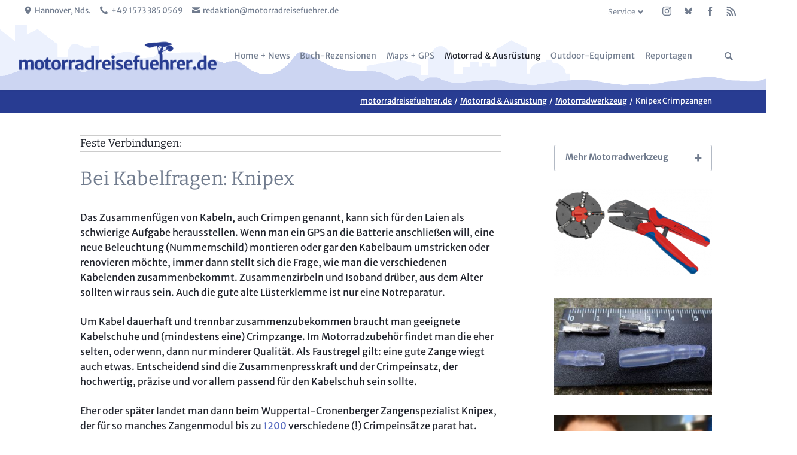

--- FILE ---
content_type: text/html; charset=UTF-8
request_url: https://motorradreisefuehrer.de/knipex-crimpzangen.html
body_size: 44547
content:
<!DOCTYPE html>
<html lang="de">
<head>
<meta charset="UTF-8">
<title>Knipex Crimpzangen PreciForce und MultiCrimp - Motorradreisefuehrer.de | Rezensionen und objektive Tests</title>
<base href="https://motorradreisefuehrer.de/">
<meta name="robots" content="index,follow">
<meta name="description" content="Test von Knipex Marken Crimpzangen: PreciForce und MultiCrimp (Knipex Nummern: 97 52 34 und 97 52 35, 97 33 02, No. 97 52 37)   für Motorrad-Elektrik, Japanstecker sowie Kabelverbinder/Kabelschuhe des Kfz-Gewerbes ">
<meta name="generator" content="Contao Open Source CMS">
<link rel="canonical" href="https://motorradreisefuehrer.de/knipex-crimpzangen.html">
<meta name="viewport" content="width=device-width,initial-scale=1.0,shrink-to-fit=no,viewport-fit=cover">
<link rel="stylesheet" href="assets/css/icons.min.css,columns.css,colorbox.min.css,tablesorter.min.css,c...-3d3e7962.css"><script src="assets/js/jquery.min.js,modernizr.min.js,cookiebar.min.js-b025051b.js"></script><link rel="apple-touch-icon" sizes="180x180" href="/apple-touch-icon.png">
<link rel="icon" type="image/png" sizes="32x32" href="/favicon-32x32.png">
<link rel="icon" type="image/png" sizes="16x16" href="/favicon-16x16.png">
<link rel="manifest" href="/site.webmanifest">
</head>
<body id="top" class="tao-sidebar-right">
<div class="page">
<header class="page-header">
<!-- indexer::stop -->
<div class="header-bar">
<div class="header-bar-inner"><!-- indexer::stop -->
<ul class="icon-links ce_rsce_tao_icon_links header-links">
<li>
<a href="https://www.openstreetmap.org/?mlat=52.3681&mlon=9.7191#map=12/52.3681/9.7191" data-icon="&#xe0d3;" target="_blank" rel="noopener">
<span class="icon-links-label">Hannover, Nds.</span>
</a>
</li>
<li>
<a href="" data-icon="&#xe0e8;">
<span class="icon-links-label">+49 1573 385 0569</span>
</a>
</li>
<li>
<a href="mailto:redaktion@motorradreisefuehrer.de" data-icon="&#xe0cd;">
<span class="icon-links-label">redaktion@motorradreisefuehrer.de</span>
</a>
</li>
</ul>
<!-- indexer::continue --><!-- indexer::stop -->
<ul class="icon-links ce_rsce_tao_icon_links header-links -right -secondary">
<li>
<a href="https://www.instagram.com/motorradreisefuehrer.de/" data-icon="&#xe152;" style=" background-color: #586cc1" target="_blank" rel="noopener">
<span class="icon-links-label">Instagram</span>
</a>
</li>
<li>
<a href="https://bsky.app/profile/markusgo.bsky.social" data-icon="&#xf081;" style=" background-color: #586cc1" target="_blank" rel="noopener">
<span class="icon-links-label">Bluesky</span>
</a>
</li>
<li>
<a href="https://www.facebook.com/MotorradReiseAbenteuer" data-icon="&#xe076;" style=" background-color: #586cc1" target="_blank" rel="noopener">
<span class="icon-links-label">Facebook</span>
</a>
</li>
<li>
<a href="share/newsfeed.xml" data-icon="&#xe0ff;" style=" background-color: #586cc1" target="_blank" rel="noopener">
<span class="icon-links-label">RSS-Feed</span>
</a>
</li>
</ul>
<!-- indexer::continue -->
<!-- indexer::stop -->
<nav class="mod_customnav header-dropdown block">
<h3>Service</h3>
<a href="knipex-crimpzangen.html#skipNavigation265" class="invisible">Navigation überspringen</a>
<ul class="level_1">
<li class="first"><a href="kontakt.html" title="Kontakt" class="first">Kontakt</a></li>
<li><a href="gaestebuch.html" title="Gästebuch" accesskey="5">Gästebuch</a></li>
<li><a href="sitemap.html" title="Sitemap">Sitemap</a></li>
<li><a href="links.html" title="Links">Links</a></li>
<li><a href="anzeigenpreisliste.html" title="Anzeigenpreisliste MotorradReisefuehrer.de">Anzeigenpreisliste</a></li>
<li class="last"><a href="motorrad-reisefuehrer/ausstieg-aus-der-filterblase.html" title="Social Media canceln |  MotorradReisefuehrer.de | Big Tech muss weg!" class="last">Ausstieg aus der Filterblase!</a></li>
</ul>
<span id="skipNavigation265" class="invisible"></span>
</nav>
<!-- indexer::continue -->
</div>
</div>
<!-- indexer::continue -->
<div class="header-navigation">
<div class="header-navigation-inner">
<!-- indexer::stop -->
<h1 class="ce_rsce_tao_logo logo">
<a href="">
<img src="files/templatepicts/logo_2022.png" width="1540" height="251" alt="motorradreisefuehrer.de">
</a>
</h1>
<!-- indexer::continue -->
<!-- indexer::stop -->
<nav class="mod_rocksolid_mega_menu main-navigation block" id="main-navigation">
<a href="knipex-crimpzangen.html#skipNavigation260" class="invisible">Navigation überspringen</a>
<ul class="level_1">
<li class="submenu seite-mit-werbung-1 first">
<a href="motorrad-reisefuehrer.html" title="Rezensionen und objektive Tests" class="submenu seite-mit-werbung-1 first" accesskey="1" aria-haspopup="true" itemprop="url"><span itemprop="name">Home + News</span>
</a>
<ul class="level_2">
<li class="first">
<a href="neustart.html" title="blog: neustart_flut" class="first" itemprop="url"><span itemprop="name">blog: neustart_flut</span>
</a>
</li>
<li class="">
<a href="alle-news.html" title="Alle News Motorradreisefuehrer.de" class="" itemprop="url"><span itemprop="name">Alle News</span>
</a>
</li>
<li class="">
<a href="bmw-f-800-gs-special.html" title="BMW F 800 GS Spezial" class="" accesskey="3" itemprop="url"><span itemprop="name">BMW F 800 GS BLOG</span>
</a>
</li>
<li class="">
<a href="motorradwerke.html" title="Tour zu italienischen Motorradwerken" class="" accesskey="3" itemprop="url"><span itemprop="name">BLOG: ITALIENISCHE MOTORRADWERKE</span>
</a>
</li>
<li class="last">
<a href="about-mr.html" title="Über MR" class="last" accesskey="3" itemprop="url"><span itemprop="name">über MR</span>
</a>
</li>
</ul>
</li>
<li class="submenu">
<a href="buch-rezensionen.html" title="Buchbesprechungen" class="submenu" accesskey="2" aria-haspopup="true" itemprop="url"><span itemprop="name">Buch-Rezensionen</span>
</a>
<ul class="level_2">
<li class="first">
<a href="motorrad-reisebuecher.html" title="Motorrad-Reisebücher" class="first" itemprop="url"><span itemprop="name">Motorrad-Reisebücher</span>
</a>
</li>
<li class="">
<a href="travelguide.html" title="Reiseführer" class="" itemprop="url"><span itemprop="name">Reiseführer</span>
</a>
</li>
<li class="">
<a href="Reparaturbooks.html" title="Reparaturbücher" class="" itemprop="url"><span itemprop="name">Reparaturbücher</span>
</a>
</li>
<li class="">
<a href="Kulinarische_books.html" title="Kulinarische Reisebücher" class="" itemprop="url"><span itemprop="name">Kulinarische Reisebücher</span>
</a>
</li>
<li class="">
<a href="factbooks.html" title="Sach- und sonstige Bücher" class="" itemprop="url"><span itemprop="name">Sach- und sonstige Bücher</span>
</a>
</li>
<li class="last">
<a href="markus_golletz_buecher.html" title="Bücher von Markus Golletz" class="last" itemprop="url"><span itemprop="name">Bücher von Markus Golletz</span>
</a>
</li>
</ul>
</li>
<li class="submenu seite-mit-werbung-1">
<a href="GPS.html" title="Landkarten digital + analog + GPS" class="submenu seite-mit-werbung-1" accesskey="3" aria-haspopup="true" itemprop="url"><span itemprop="name">Maps + GPS</span>
</a>
<ul class="level_2">
<li class="first">
<a href="Motorrad-Navis-GPS.html" title="Motorrad-Navis &amp; GPS" class="first" accesskey="5" itemprop="url"><span itemprop="name">Motorrad-Navis und GPS Test</span>
</a>
</li>
<li class="">
<a href="outdoor-und-gps-telefone.html" title="Outdoor- und GPS-Telefone" class="" itemprop="url"><span itemprop="name">Outdoor- und GPS-Telefone</span>
</a>
</li>
<li class="">
<a href="digitale-landkarten.html" title="Digitale Landkarten" class="" accesskey="5" itemprop="url"><span itemprop="name">Digitale Landkarten</span>
</a>
</li>
<li class="last">
<a href="landkarten-papier.html" title="Gedruckte Landkarten" class="last" accesskey="5" itemprop="url"><span itemprop="name">Landkarten Rezensionen</span>
</a>
</li>
</ul>
</li>
<li class="submenu trail seite-mit-werbung-2">
<a href="motorradausruestung.html" title="Motorradtests &amp; Ausrüstung" class="submenu trail seite-mit-werbung-2" accesskey="5" aria-haspopup="true" itemprop="url"><span itemprop="name">Motorrad & Ausrüstung</span>
</a>
<ul class="level_2">
<li class="first">
<a href="motorradbekleidung.html" title="Motorradbekleidung und Helme" class="first" accesskey="5" itemprop="url"><span itemprop="name">Motorradbekleidung</span>
</a>
</li>
<li class="">
<a href="motorradzubehoer.html" title="Zubehör &amp; Verschleiß" class="" accesskey="5" itemprop="url"><span itemprop="name">Motorradzubehör & Verschleißteile</span>
</a>
</li>
<li class="">
<a href="elektromotoraeder.html" title="Motorradtests" class="" accesskey="5" itemprop="url"><span itemprop="name">Elektromotorräder</span>
</a>
</li>
<li class="">
<a href="motorradtests.html" title="Motorradtests" class="" accesskey="5" itemprop="url"><span itemprop="name">Motorradtests</span>
</a>
</li>
<li class="">
<a href="e-mtb-tests.html" title="E-MTB Tests" class="" itemprop="url"><span itemprop="name">E-MTB Tests</span>
</a>
</li>
<li class="submenu trail">
<a href="motorradwerkzeug.html" title="Motorradwerkzeug" class="submenu trail" accesskey="5" aria-haspopup="true" itemprop="url"><span itemprop="name">Motorradwerkzeug</span>
</a>
<ul class="level_3">
<li class="sibling first">
<a href="akkuschrauber-ratgeber.html" title="Tipps zum Thema Akkuschrauber" class="sibling first" itemprop="url"><span itemprop="name">Akku Schrauber Ratgeber</span>
</a>
</li>
<li class="sibling">
<a href="motorradwerkzeug/makita-geblaese-das-180-und-plagiate-im-test.html" title="Makita DAS 180" class="sibling" itemprop="url"><span itemprop="name">Makita Gebläse DAS 180 und Plagiate im Test</span>
</a>
</li>
<li class="sibling">
<a href="bosch-akku-hobel-gho-12v-20-professional-get-75-150-professional-professional.html" title="Bosch Akku Hobel GHO 12V-20 Professional &amp; GET 75-150 Professional Professional" class="sibling" itemprop="url"><span itemprop="name">Bosch Akku Hobel GHO 12V-20 Professional & GET 75-150 Professional Professional</span>
</a>
</li>
<li class="sibling">
<a href="bosch-universalcut-18v-65-mit-2-5-ah.html" title="Bosch UniversalCut 18V-65 mit 2.5 Ah im Test" class="sibling" itemprop="url"><span itemprop="name">Bosch UniversalCut 18V-65 mit 2.5 Ah</span>
<small>Mini Motorsäge</small>
</a>
</li>
<li class="sibling">
<a href="makita-dtd-171-rtj.html" title="Makita DTD 171 im Set &#40;RTJ&#41; mit 5 Ah Akkus und Ladegerät, B-54651 Steckschlüssel, Torsion Bit-Set E-03567 sowie das D-23759 Universalbohrer Set." class="sibling" itemprop="url"><span itemprop="name">Makita Schlag-Bohrschrauber DTD 171 Set RTJ im Test</span>
</a>
</li>
<li class="sibling">
<a href="Stanley-FMC647D2-FMC627D.html" title="FatMax Brushless Li-Ion 18V Serie" class="sibling" itemprop="url"><span itemprop="name">Stanley FatMax Brushless | Schlagschrauber und Akku Schlagbohrschrauber 18V</span>
</a>
</li>
<li class="sibling">
<a href="test-felo-schraubendreher.html" title="Felo und Bondhus Schraubwerkzeuge" class="sibling" itemprop="url"><span itemprop="name">Test: Felo Schraubendreher</span>
</a>
</li>
<li class="sibling">
<a href="GYSMI_TIG_207.html" title="WIG Schweissen mit GYSMI TIG 207" class="sibling" itemprop="url"><span itemprop="name">WIG Schweissen mit GYSMI TIG 207</span>
</a>
</li>
<li class="sibling">
<a href="bosch-glm-80-und-gsr-mxdrive-professional.html" title="Bosch GLM 80 und GSR Mx2Drive Professional" class="sibling" itemprop="url"><span itemprop="name">Bosch GLM 80 und GSR Mx2Drive Professional</span>
</a>
</li>
<li class="sibling">
<a href="petec-kunsstoff-reparatur.html" title="Petec Kunsstoff-Reparatur" class="sibling" itemprop="url"><span itemprop="name">Petec Kunsstoff-Reparatur</span>
</a>
</li>
<li class="sibling">
<a href="kaercher-k5-premium-zubehoer.html" title="Kärcher K5 Premium Home" class="sibling" itemprop="url"><span itemprop="name">Kärcher K5 Premium + Zubehör</span>
</a>
</li>
<li class="sibling">
<a href="gys-e-handschweissen-gysmi-130p.html" title="Schutzgas Schweißgeräte (MIG/MAG) von GYS" class="sibling" itemprop="url"><span itemprop="name">GYS E-Handschweißen GYSMI 130P</span>
</a>
</li>
<li class="sibling">
<a href="Petec.html" title="Petec Reparaturartikel" class="sibling" itemprop="url"><span itemprop="name">Petec Reparatur</span>
</a>
</li>
<li class="sibling">
<a href="petec-dichten.html" title="Petec Silikon Dichtungen" class="sibling" itemprop="url"><span itemprop="name">Petec Dichten</span>
</a>
</li>
<li class="sibling">
<a href="fein-multimaster-top-und-westfalia-mfw.html" title="FEIN MultiMaster Top und Westfalia MFW" class="sibling" itemprop="url"><span itemprop="name">FEIN MultiMaster Top und Westfalia MFW</span>
</a>
</li>
<li class="sibling">
<a href="Milwaukee_Akku_Winkelschleifer_Fuel.html" title="Milwaukee Akku-Winkelschleifer FUEL 18V im Test" class="sibling" itemprop="url"><span itemprop="name">Milwaukee  FUEL Akku-Winkelschleifer</span>
</a>
</li>
<li class="sibling">
<a href="Stanley_Makita_Workmate.html" title="Stanley, Bosch &amp; Makita Akkuwerkzeuge, B&amp;D Workmate" class="sibling" itemprop="url"><span itemprop="name">Stanley, Bosch & Makita Akkuwerkzeuge | Workmate WM825</span>
</a>
</li>
<li class="sibling">
<a href="test-wera-koloss-torx-schluessel-impaktor-bitset-schlagschrauber.html" title="Wera Bit-Sets, Torx- Schlagschrauber &amp; Gewindebohrer" class="sibling" itemprop="url"><span itemprop="name">Test: Wera Koloss, Zykolop Metal, Torx Schlüssel, Impaktor Bitset & Schlagschrauber</span>
</a>
</li>
<li class="sibling">
<a href="wera-joker.html" title="Wera Joker" class="sibling" itemprop="url"><span itemprop="name">Wera Joker</span>
</a>
</li>
<li class="sibling">
<a href="dremel-8200-45-akku.html" title="Dremel 8200 Akku" class="sibling" itemprop="url"><span itemprop="name">Dremel 8200-45 Akku</span>
</a>
</li>
<li class="active">
<strong class="active" itemprop="name">Knipex Crimpzangen
</strong>
</li>
<li class="sibling">
<a href="Gys-pearl-180-smartmig-162.html" title="Schutzgas Schweißgeräte (MIG/MAG) von GYS" class="sibling" itemprop="url"><span itemprop="name">Schutzgas Schweißgeräte von GYS</span>
</a>
</li>
<li class="sibling">
<a href="ctek-mxs-50-test-charge.html" title="CTEK MXS 5.0 Test &amp; Charge" class="sibling" itemprop="url"><span itemprop="name">CTEK MXS 5.0 Test & Charge</span>
</a>
</li>
<li class="sibling">
<a href="tecmate-optimate4-dual-pro-batterieladegeraet.html" title="TecMate Optimate4 Dual Pro Test" class="sibling" itemprop="url"><span itemprop="name">TecMate Optimate4 Dual Pro Batterieladegerät</span>
</a>
</li>
<li class="sibling">
<a href="gedore-crimpzange-automototive.html" title="Crimpen mit Gedore" class="sibling" itemprop="url"><span itemprop="name">Gedore Crimpzange Automototive</span>
</a>
</li>
<li class="sibling">
<a href="Gedore-Wera-Knipex.html" title="Bordwerkzeug aus dem Fachhandel" class="sibling" itemprop="url"><span itemprop="name">Test: Bordwerkzeug-Sets</span>
</a>
</li>
<li class="sibling">
<a href="Turnout.html" title="Schrauben Problemwerkzeug von Technolit" class="sibling" itemprop="url"><span itemprop="name">Technolit Turn-out, Twist-off, Twist-in</span>
</a>
</li>
<li class="sibling">
<a href="schwanheimer-industriekleber.html" title="Schwanheimer Industriekleber Set" class="sibling" itemprop="url"><span itemprop="name">Schwanheimer Industriekleber</span>
</a>
</li>
<li class="sibling">
<a href="akku-schlagschrauber-aeg.html" title="Tipps zum Thema Schlagschrauber" class="sibling" itemprop="url"><span itemprop="name">Akku Schlagschrauber AEG</span>
</a>
</li>
<li class="sibling">
<a href="ctek.html" title="CTEK Batterieladegerät XS 800" class="sibling" itemprop="url"><span itemprop="name">CTEK Batterieladegerät XS 0.8 und MXS 5.0</span>
</a>
</li>
<li class="sibling">
<a href="Flaig.html" title="Flaig Luftdruckgeräte" class="sibling" itemprop="url"><span itemprop="name">Flaig Luftdruckgeräte</span>
</a>
</li>
<li class="sibling last">
<a href="Kaercher.html" title="Hybrid-Hochdruckreiniger" class="sibling last" itemprop="url"><span itemprop="name">Kärcher HC 10</span>
</a>
</li>
</ul>
</li>
<li class="last">
<a href="Kamera-optik-tests.html" title="Kameras &amp; Optik" class="last" accesskey="5" itemprop="url"><span itemprop="name">Kameras & Optik</span>
</a>
</li>
</ul>
</li>
<li class="submenu">
<a href="outdoor.html" title="Outdoor-Equipment" class="submenu" accesskey="4" aria-haspopup="true" itemprop="url"><span itemprop="name">Outdoor-Equipment</span>
</a>
<ul class="level_2">
<li class="first">
<a href="accessoires_Schuhe.html" title="Accessoires + Schuhe + Kocher + Messer" class="first" accesskey="5" itemprop="url"><span itemprop="name">Accessoires + Schuhe + Kocher + Messer</span>
</a>
</li>
<li class="">
<a href="zelte.html" title="Zelte" class="" accesskey="5" itemprop="url"><span itemprop="name">Zelte & Camping</span>
</a>
</li>
<li class="">
<a href="matten-schlafsaecke.html" title="Matten + Schlafsäcke" class="" accesskey="5" itemprop="url"><span itemprop="name">Matten + Schlafsäcke</span>
</a>
</li>
<li class="last">
<a href="textiltransport.html" title="Textil + Transport" class="last" accesskey="5" itemprop="url"><span itemprop="name">Textil + Transport</span>
</a>
</li>
</ul>
</li>
<li class="submenu last">
<a href="reportagen.html" title="Reportagen &amp; Ratgeber" class="submenu last" accesskey="6" aria-haspopup="true" itemprop="url"><span itemprop="name">Reportagen</span>
</a>
<ul class="level_2">
<li class="first">
<a href="val-grande-malesco-nach-premosello-abenteuer.html" title="Val Grande: Malesco nach Premosello Abenteuer" class="first" itemprop="url"><span itemprop="name">Val Grande: Malesco nach Premosello Abenteuer</span>
</a>
</li>
<li class="">
<a href="reportage-fraenkische-schweiz.html" title="Südliche Fränkische Schweiz im November | Motorradtour" class="" itemprop="url"><span itemprop="name">Reportage Fränkische Schweiz</span>
</a>
</li>
<li class="">
<a href="tentek-trinasolar-balkonkraftwerk-800W.html" title="Reportage: Bau eines 800 W Balkonkraftwerks" class="" itemprop="url"><span itemprop="name">Tentek & Trinasolar Balkonkraftwerk 800 W</span>
</a>
</li>
<li class="">
<a href="reportage-elbe-aland-niederung-elbuferstrasse.html" title="Reportage Elbe-Aland-Niederung, Elbuferstraße" class="" itemprop="url"><span itemprop="name">Reportage Elbe-Aland-Niederung, Elbuferstraße</span>
</a>
</li>
<li class="">
<a href="exclusiv-reportagen.html" title="EXCLUSIV Reportagen" class="" itemprop="url"><span itemprop="name">EXCLUSIV Reportagen</span>
</a>
</li>
<li class="">
<a href="ligurische-grenzkammstrasse-via-del-sale.html" title="Ligurischer Grenzkamm - Via del Sale" class="" itemprop="url"><span itemprop="name">Ligurischer Grenzkamm - Via del Sale</span>
</a>
</li>
<li class="">
<a href="reportagen/Aosta-cogne-ayas.html" title="Aostatal: Cogne, Aosta &amp; Ayas" class="" itemprop="url"><span itemprop="name">Aostatal Cogne Ayas</span>
</a>
</li>
<li class="">
<a href="benelli-bauer.html" title="Benelli: Pesaro am Steinhuder Meer" class="" itemprop="url"><span itemprop="name">Benelli Bauer</span>
</a>
</li>
<li class="">
<a href="wendland-kulturelle-landpartie.html" title="Wendland" class="" itemprop="url"><span itemprop="name">Wendland & Kulturelle Landpartie</span>
</a>
</li>
<li class="">
<a href="gruenes-band-ostsee-tschechien.html" title="Grünes Band 1" class="" itemprop="url"><span itemprop="name">Das Grüne Band | Ostsee - Tschechien</span>
</a>
</li>
<li class="">
<a href="motorrad-blogger.html" title="Wer bloggt Moto?" class="" itemprop="url"><span itemprop="name">Motorrad-Blogger</span>
</a>
</li>
<li class="">
<a href="Aosta_Gressoney_Ayas_Paradiso.html" title="Aostatal: zwischen Monterosa und Gran Paradiso" class="" itemprop="url"><span itemprop="name">Aostatal: Walser und Gran Paradiso</span>
</a>
</li>
<li class="">
<a href="autoreisezuege-ab-2014.html" title="Autoreisezüge 2017 bis 2025" class="" itemprop="url"><span itemprop="name">Autoreisezüge ab 2017 - 2025</span>
</a>
</li>
<li class="">
<a href="brembo.html" title="Brembo Werksbesuch" class="" itemprop="url"><span itemprop="name">Brembo</span>
</a>
</li>
<li class="">
<a href="ardeche.html" title="Ardèche-Reportage" class="" itemprop="url"><span itemprop="name">Ardèche Camping-Tipps</span>
</a>
</li>
<li class="">
<a href="das-motorrad-im-krieg.html" title="Das Motorrad im Krieg - Aus dem Leben eines Kradmelders" class="" itemprop="url"><span itemprop="name">Das MOTORRAD im Krieg</span>
</a>
</li>
<li class="">
<a href="ligurien_peter_fischer.html" title="Mit Leichtenduros durch Ligurien" class="" itemprop="url"><span itemprop="name">Ligurien mit Peter Fischer</span>
</a>
</li>
<li class="">
<a href="Tipps_fuer_das_Aostatal.html" title="Aostatal Reisetipps" class="" itemprop="url"><span itemprop="name">Aostatal & Gressoney</span>
</a>
</li>
<li class="">
<a href="besuch-bei-enduristan.html" title="Besuch bei ENDURISTAN" class="" itemprop="url"><span itemprop="name">Besuch bei Enduristan</span>
</a>
</li>
<li class="">
<a href="mainfranken.html" title="Mainfranken-Reportage" class="" itemprop="url"><span itemprop="name">Mainfranken</span>
</a>
</li>
<li class="">
<a href="lombardei.html" title="Lombardei" class="" itemprop="url"><span itemprop="name">Lombardei</span>
</a>
</li>
<li class="">
<a href="Piemonte_Torino.html" title="Piemonte &amp; Turin" class="" itemprop="url"><span itemprop="name">Piemont & Turin</span>
</a>
</li>
<li class="">
<a href="allgaeu.html" title="Allgäu" class="" itemprop="url"><span itemprop="name">Allgäu</span>
</a>
</li>
<li class="">
<a href="ausstieg-auf-zeit.html" title="Hörnerdörfer: Ausstieg auf Zeit" class="" itemprop="url"><span itemprop="name">„Aufi, 's Vieh sammla!“</span>
</a>
</li>
<li class="">
<a href="Husqvarna_Design.html" title="Husqvarna&apos;s Design SMQ" class="" itemprop="url"><span itemprop="name">Interview mit dem Husqvarna Designcenter</span>
</a>
</li>
<li class="">
<a href="interview-husqvarna-zaccagnini.html" title="Husqvarna Design SMQ" class="" itemprop="url"><span itemprop="name">English: Interview with Husqvarna's Raffaele Zaccagnini</span>
</a>
</li>
<li class="last">
<a href="MR_winterausflug.html" title="MR winterliche Testfahrt" class="last" itemprop="url"><span itemprop="name">So testet MR!</span>
</a>
</li>
</ul>
</li>
</ul>
<span id="skipNavigation260" class="invisible"></span>
</nav>
<!-- indexer::continue -->
<!-- indexer::stop -->
<form action="suche.html" method="get" class="ce_rsce_tao_nav_search main-navigation-search">
<input type="search" name="keywords" placeholder="Suchen" />
<button type="submit">Suchen</button>
</form>
<!-- indexer::continue -->
</div>
</div>
<div class="main-navigation-mobile">
<!-- indexer::stop -->
<form action="suche.html" method="get" class="ce_rsce_tao_nav_search main-navigation-mobile-search">
<input type="search" name="keywords" placeholder="Suchen" />
<button type="submit">Suchen</button>
</form>
<!-- indexer::continue -->
<!-- indexer::stop -->
<nav class="mod_navigation block">
<a href="knipex-crimpzangen.html#skipNavigation226" class="invisible">Navigation überspringen</a>
<ul class="level_1">
<li class="submenu seite-mit-werbung-1 first"><a href="motorrad-reisefuehrer.html" title="Rezensionen und objektive Tests" class="submenu seite-mit-werbung-1 first" accesskey="1" aria-haspopup="true">Home + News</a>
<ul class="level_2">
<li class="first"><a href="neustart.html" title="blog: neustart_flut" class="first">blog: neustart_flut</a></li>
<li><a href="alle-news.html" title="Alle News Motorradreisefuehrer.de">Alle News</a></li>
<li><a href="bmw-f-800-gs-special.html" title="BMW F 800 GS Spezial" accesskey="3">BMW F 800 GS BLOG</a></li>
<li><a href="motorradwerke.html" title="Tour zu italienischen Motorradwerken" accesskey="3">BLOG: ITALIENISCHE MOTORRADWERKE</a></li>
<li class="last"><a href="about-mr.html" title="Über MR" class="last" accesskey="3">über MR</a></li>
</ul>
</li>
<li class="submenu"><a href="buch-rezensionen.html" title="Buchbesprechungen" class="submenu" accesskey="2" aria-haspopup="true">Buch-Rezensionen</a>
<ul class="level_2">
<li class="submenu first"><a href="motorrad-reisebuecher.html" title="Motorrad-Reisebücher" class="submenu first" aria-haspopup="true">Motorrad-Reisebücher</a>
<ul class="level_3">
<li class="first"><a href="300-alpenpaesse-studt-offroad-atlas-2025-schmitz-tvv-verlag.html" title="300 Alpenpässe | Studt &amp; Offroad Atlas 2025" class="first">300 Alpenpässe | Studt & Offroad Atlas 2025 | Schmitz TVV Verlag</a></li>
<li><a href="enduro-offroad-lindenau.html" title="Enduro Offroad | Lindenau">Enduro Offroad | Lindenau</a></li>
<li><a href="christopher-many-hinterm-horizont.html" title="Enduro Offroad | Lindenau">Christopher Many Hinterm Horizont</a></li>
<li><a href="Moto_Guzzi_Zeyen_Leek_2024.html" title="Moto Guzzi | Motorräder seit 1921 / Jan Leek / Wolfgang Zeyen">Moto Guzzi | Der Adler aus Mandello ...</a></li>
<li><a href="sehnsucht-nach-patagonien.html" title="Patagonien Bildband: Michael Schröder Motorradreise">Sehnsucht nach Patagonien</a></li>
<li><a href="abenteuer-kaukasus-krad-vagabunden.html" title="Abenteuer Kaukasus | Krad-Vagabunden">Abenteuer Kaukasus | Krad-Vagabunden</a></li>
<li><a href="alpentourer-tourguides.html" title="Alpentourer Tourguides 2015">Alpentourer Tourguides</a></li>
<li><a href="motorradbuecher-2020-von-studt-engelke-crimella-meienberg.html" title="Motorradbücher 2020">Motorradbücher 2020 von Studt, Engelke, Crimella, Meienberg</a></li>
<li><a href="fjordwaerts.html" title="Fjordwärts  | Nordkap">Fjordwärts</a></li>
<li><a href="pyrenaeen-und-korsika-tourguides.html" title="Pyrenäen und Korsika Tourguides 2017">Pyrenäen und Korsika Tourguides</a></li>
<li><a href="Bruckmann-Studt-Frankreich.html" title="Die schönsten Motorradtouren Frankreich / Bruckmann-Studt">Frankreich von Heinz E. Studt</a></li>
<li><a href="traumtouren-europa.html" title="Traumtouren Europa">Traumtouren Europa</a></li>
<li><a href="kurvenfieber-bergisches-land-und-oberbayern.html" title="Bruckmann Kurvenfieber">Kurvenfieber Bergisches Land und Oberbayern</a></li>
<li><a href="bruckmanns-motorrad-garage.html" title="Bruckmann 66 Orte &amp; Motorradgarage">Bruckmanns Motorrad Garage</a></li>
<li><a href="motorradtouren-daams.html" title="Motorradreisen – Zwischen Nordkap und Bosporus">Motorradreisen: Daams Bildband</a></li>
<li><a href="possi_wueste.html" title="Possi: Motorradtraum Wüste">Motorradtraum Wüste</a></li>
<li><a href="jupiters-reisen.html" title="Jupiters Reisen">Jupiters Reisen</a></li>
<li><a href="ebooks-apps-2015.html" title="Rother, Delius Klasing, Michael Müller, Reise Know-How">E-Books & Apps 2015</a></li>
<li><a href="fuel-for-the-soul.html" title="Rolf Henniges | Fuel for the Soul">Fuel for the Soul</a></li>
<li><a href="die-suche-nach-indien.html" title="Die Suche nach Indien">Die Suche nach Indien</a></li>
<li><a href="endstation-abfahrt.html" title="Rolf Henniges | Endstation Abfahrt">Endstation Abfahrt</a></li>
<li><a href="max-reisch-biografie.html" title="Max Reisch | Horst Christoph">Max Reisch Biografie</a></li>
<li><a href="jupiters-heimkehr.html" title="Jupiters Heimkehr">Jupiters Heimkehr</a></li>
<li><a href="Via-Mediterra.html" title="Via Mediterra">Via Mediterra</a></li>
<li><a href="via-mediterra---der-film.html" title="Via Mediterra">Via Mediterra - Der Film</a></li>
<li><a href="michael-martin-in-der-welt-zuhause.html" title="In der Welt zuhause">Michael Martin | In der Welt zuhause</a></li>
<li><a href="transalp-mit-dem-motorrad.html" title="Transalp mit dem Motorrad">Transalp mit dem Motorrad</a></li>
<li><a href="winterreise-nach-alaska-doris-wiedemann.html" title="Winterreise nach Alaska | Doris Wiedemann">Winterreise nach Alaska | Doris Wiedemann</a></li>
<li><a href="traumjob-motorradfahren.html" title="Harasim: Traumjob Motorradfahren">Traumjob Motorradfahren</a></li>
<li><a href="Coast-to-coast-schaefer.html" title="Coast to Coast: Namibia-Kenia">Afrika: Coast to Coast - Der Film</a></li>
<li><a href="id-100-alpenpaesse-und-motorradwochenden.html" title="100 Alpenpässe und &apos;Motorradwochenden&apos;">100 Alpenpässe und 'Motorradwochenden'</a></li>
<li><a href="oman-island.html" title="Erik Peters: Oman-Island">Oman-Island</a></li>
<li><a href="Fahrtechnik_f%C3%BCr_Reise-Enduros.html" title="Fahrtechnik für Reise-Enduros">Fahrtechnik für Reise-Enduros</a></li>
<li><a href="traumtouren-mit-dem-motorrad.html" title="Traumtouren mit dem Motorrad">Traumtouren mit dem Motorrad</a></li>
<li><a href="jakobsweg.html" title="Jakobsweg on Bike">Jakobsweg</a></li>
<li><a href="korsika-touren.html" title="Korsika von Christoph Berg">Korsika Touren</a></li>
<li><a href="Zauber-des-orients.html" title="Zauber des Orients von Andreas Hülsmann">Zauber des Orients | Kurs Ost</a></li>
<li><a href="echt-mutig.html" title="Echt Mutig | vom Banker zum Abenteurer">Echt Mutig</a></li>
<li><a href="Jupiters_traeume.html" title="Jupiters Träume">Jupiters Träume</a></li>
<li><a href="Aroundtheworld.html" title="Impressionen einer Weltreise">Impressionen einer Weltreise</a></li>
<li><a href="abenteuer-afrika.html" title="Abenteuer Afrika">Abenteuer Afrika</a></li>
<li><a href="Alpentouren.html" title="Alpentouren">Alpentouren</a></li>
<li><a href="Abenteuertouren_Wicks.html" title="Abenteuertouren mit dem Motorrad">Abenteuertouren mit dem Motorrad</a></li>
<li><a href="Epikur.html" title="Motorradtour mit Epikur">Motorradtour mit Epikur</a></li>
<li><a href="abgefahren.html" title="Abgefahren">Abgefahren</a></li>
<li><a href="Wiedemann-China.html" title="Unterwegs zum roten Drachen">China Reise Doris Wiedemann</a></li>
<li><a href="Kurs-Ost.html" title="Kurs Ost von Andreas Hülsmann">Kurs Ost</a></li>
<li><a href="auszeit_huelsmann.html" title="Auszeit von Andreas Hülsmann">Südamerika Auszeit</a></li>
<li><a href="Europa_via_Motorrad.html" title="Europa via Motorrad">Europa via Motorrad</a></li>
<li><a href="deutschland-via-motorrad.html" title="Deutschland via Motorrad">Deutschland via Motorrad</a></li>
<li><a href="Italienische-alpen.html" title="Italienische Alpen von Lischer/Eisenschink">Italienische Alpen</a></li>
<li><a href="MDmot-Enduro.html" title="Touren von MDmot.com">MDmot-Enduro</a></li>
<li><a href="Touren_Spanien.html" title="Die schönsten Motorradtouren Spanien">Spanien Motorradtouren</a></li>
<li class="last"><a href="kapstadt-koeln.html" title="Boxberg Kapstadt-Köln" class="last">Kapstadt-Köln</a></li>
</ul>
</li>
<li class="submenu"><a href="travelguide.html" title="Reiseführer" class="submenu" aria-haspopup="true">Reiseführer</a>
<ul class="level_3">
<li class="first"><a href="italienische-riviera-ligurien-baedeker-von-dr-bernhard-abend.html" title="LIGURIEN | Bernhard Abend" class="first">Italienische Riviera, Ligurien, Baedeker von Dr. Bernhard Abend</a></li>
<li><a href="jaeger-der-verlorenen-orte-till-aufschlager-marco-gasparic.html" title="Jäger der verlorenen Orte">Jäger der verlorenen Orte | Till Aufschlager, Marco Gasparic</a></li>
<li><a href="Europa-gesang-Rumiz.html" title="Rumiz Europa. Ein Gesang">Europa, ein Gesang | Paolo Rumiz 2023</a></li>
<li><a href="georgien-armenien-aserbaidschan.html" title="Kaukasus | Lonely Planet">Georgien, Armenien & Aserbaidschan</a></li>
<li><a href="baedeker-reisefuehrer-provence-cote-d-azur.html" title="Provence | Gabriele Kalmbach">Baedeker Reiseführer Provence, Côte d&#39;Azur</a></li>
<li><a href="aserbaidschan-terscher-verlag-oppeln-schuettig-kretschmar.html" title="Aserbaidschan | Terscher | Kretschmar">Aserbaidschan | Terscher Verlag | Oppeln, Schüttig, Kretschmar</a></li>
<li><a href="westboehmen.html" title="Westböhmen Tröger">Westböhmen</a></li>
<li><a href="belgrad-matthias-pasler.html" title="Belgrad:  Dumont direkt (2019)">Belgrad |  Matthias Pasler</a></li>
<li><a href="apulien-kalabrien-toskana-lazio-neue-literatur.html" title="Bildatlanten und Geo Special">Apulien, Kalabrien, Toskana, Lazio: neue Literatur</a></li>
<li><a href="seealpen-rheinhard-scholl.html" title="Seealpen Wanderungen">Seealpen | Reinhard Scholl</a></li>
<li><a href="Istanbul-Staedtefuehrer.html" title="Istanbul Städteführer von MM-City und Dumont">Istanbul Städteführer</a></li>
<li><a href="Marokko-Michelin.html" title="Marokko Michelin">Marokko Grüner Führer</a></li>
<li><a href="ebook-reader-von-tolino.html" title="Tolino Ebook Reader Shine und Vision2">Ebook-Reader von Tolino</a></li>
<li><a href="rom.html" title="Rom Reisetaschenbuch">Rom</a></li>
<li><a href="ardeche-reisefuehrer.html" title="Ardèche Reiseführer 2016">Ardèche Reiseführer</a></li>
<li><a href="rimango-ich-bleibe.html" title="Rimango - Ich bleibe | Alifredi/Waste">Rimango - Ich bleibe</a></li>
<li><a href="latium-henke-schwarz.html" title="LATIUM | Henke/Schwarz">Latium | Henke / Schwarz</a></li>
<li><a href="ligurien-nenzelschoenen.html" title="LIGURIEN | Nenzel/Schoenen">Ligurien | Nenzel/Schoenen</a></li>
<li><a href="badecker-smart-toskana-rom-ruegen.html" title="Baedeker Smart">Badecker Smart: Toskana, Rom, Rügen</a></li>
<li><a href="apulien-michael-mueller-verlag-andreas-haller.html" title="Apulien Reisetaschenbuch">Apulien: Michael Müller Verlag | Andreas Haller</a></li>
<li><a href="marokko-gruener-fuehrer-michelin.html" title="Marokko| Michelin">Marokko Grüner Führer Michelin</a></li>
<li><a href="veneto-reisefuehrer-von-dumont-marco-polo.html" title="Veneto Reiseführer von Dumont / Marco Polo">Veneto Reiseführer von Dumont / Marco Polo</a></li>
<li><a href="gta_Haas_kuerschner_Rother.html" title="GTA Wanderführer 2013">GTA-Führer | Kürschner, Haas</a></li>
<li><a href="gta-bildband-kuerschner-haas.html" title="GTA Bildband 2014">GTA-Bildband| Kürschner, Haas</a></li>
<li><a href="Yucatan_Chiapas_Hermann.html" title="Yucatan &amp; Chiapas">Yucatan & Chiapas</a></li>
<li><a href="Apulien_Amann.html" title="Apulien Reisetaschenbuch">Apulien: Reise Know-How Peter Amann</a></li>
<li><a href="via-francigena-rother.html" title="Via Francigena | Rother/Florl">Via Francigena | Rother</a></li>
<li><a href="piemont-wandern-mm-verlag.html" title="Piemont Wanderführer| von Mikuteit/Bade">Piemont Wandern MM-Verlag</a></li>
<li><a href="bike-guide-sardinien.html" title="Bike Guide Sardinien | Eichhorn">Bike Guide Sardinien</a></li>
<li><a href="gebrauchsanweisung-sardinien-kluever.html" title="Gebrauchsanweisung Sardinien | Klüver">Gebrauchsanweisung Sardinien | Klüver</a></li>
<li><a href="sardinien-fabrizio-ardito-vis-a-vis.html" title="Sardinien | Fabrizio Ardito | Vis à Vis">Sardinien | Fabrizio Ardito | Vis à Vis</a></li>
<li><a href="marokko-suedmarokko.html" title="Marokko | von Erika und Astrid Därr">Marokko & Südmarokko</a></li>
<li><a href="gran-paradiso.html" title="Gran Paradiso">Gran Paradiso</a></li>
<li><a href="la-palma-wandern-mm-verlag.html" title="La PalmaWanderführer| von Irene Börjes">La Palma Wandern MM-Verlag</a></li>
<li><a href="Ligurien_MM_Verlag.html" title="Ligurien: Italienische Riviera, Genua Cinque Terre">Ligurien von Becht/Talaron</a></li>
<li><a href="ligurische-alpen.html" title="Ligurische Alpen">Ligurische Alpen</a></li>
<li><a href="giro-del-monviso.html" title="Giro del Monviso| von Mikuteit/Bade">Giro del Monviso</a></li>
<li><a href="partisanenpfade-im-piemont.html" title="Partisanenpfade">Partisanenpfade im Piemont</a></li>
<li><a href="apuanische-alpen.html" title="Apuanische Alpen">Apuanische Alpen</a></li>
<li><a href="apulien.html" title="Apulien Reisetaschenbuch">Apulien</a></li>
<li><a href="Kalabrien-Basilikata.html" title="Kalabrien &amp; Basilikata Reisetaschenbuch">Kalabrien & Basilikata</a></li>
<li><a href="abruzzen-c-hennig.html" title="Ligurien: Cinque Terre">Cinque Terre | C. Hennig</a></li>
<li><a href="Languedoc-Roussillon.html" title="Languedoc-Rousillon DUMONT">Languedoc-Roussillon</a></li>
<li><a href="Franken-Nestmeyer.html" title="Franken| von Ralf Nestmeyer">Franken MM-Verlag</a></li>
<li><a href="Abruzzen.html" title="Abruzzen| von Becht/Talaron">Abruzzen MM-Verlag</a></li>
<li><a href="Tondok-Aegypten.html" title="Tondok Ägypten">Tondok Ägypten</a></li>
<li><a href="aethiopien.html" title="Äthiopien Reise Know-How">Äthiopien | Hildemann/Fitzenreiter</a></li>
<li><a href="Friaul_Fohrer.html" title="Friaul-Julisch Venetien | Eberhard Fohrer">Friaul-Julisch Venetien</a></li>
<li><a href="Veneto.html" title="Venetien | Eberhard Fohrer">Venetien</a></li>
<li><a href="Piemont-aosta.html" title="Piemont und Aosta-Tal | Sabine Becht">Piemont & Aostatal</a></li>
<li><a href="kunst-im-piemont.html" title="Piemont Kunstreiseführer">Kunst im Piemont</a></li>
<li><a href="Rother-Piemont.html" title="Piemont Süd Extrem">Piemont Wanderungen extrem</a></li>
<li><a href="wandern-in-ligurien.html" title="Ligurien Wanderungen">Wandern in Ligurien</a></li>
<li><a href="Alpenlaender.html" title="Traumstraßen Alpenländer">Traumstraßen Alpenländer</a></li>
<li><a href="liparische-inseln.html" title="Liparische Inseln | Thomas Schröder">Liparische Inseln</a></li>
<li><a href="umbrien.html" title="Umbrien Italien| Marcus X. Schmid">Umbrien</a></li>
<li><a href="Oberitalienische-seen.html" title="Oberitalienische Seen | Schempp / Harasim">Oberitalienische Seen</a></li>
<li><a href="Sardinien_Fohrer.html" title="Sardinien | von Eberhard Fohrer">Sardinien Handbuch MM-Verlag</a></li>
<li><a href="Ligurien-Geier.html" title="Ligurien | von Sibylle Geier">Ligurien, Cinque Terre, Riviera</a></li>
<li><a href="Hennig_abruzzen.html" title="Wilde Dörfer: Abruzzen">Abruzzen C. Hennig</a></li>
<li><a href="val-grande-swisstopo.html" title="Val Grande und &amp; Swisstopo Rezension">Val Grande und & Swisstopo</a></li>
<li><a href="Stura-Baetzing.html" title="Valle Stura von Werner Bätzing">Valle Stura Piemont</a></li>
<li><a href="seealpen.html" title="Die Seealpen | Rotpunktverlag">Die Seealpen</a></li>
<li><a href="gta-westalpen.html" title="Grande Traversata delle Alpi: Der Süden von Werner Bätzing">GTA Westalpen</a></li>
<li><a href="HB-bildatlanten.html" title="Mairdumont HB Bildatlanten">HB Bildatlanten 2008/09</a></li>
<li><a href="Tirol.html" title="Kompass Tirol Wanderatlas">Tirol Wanderatlas</a></li>
<li><a href="LagodiGarda-Verona.html" title="Gardasee &amp; Verona">Gardasee & Verona</a></li>
<li><a href="Pyrenaeen-Schuh.html" title="Pyrenäen | von Michael Schuh">Pyrenäen Reise Know-How</a></li>
<li><a href="Midi-Pyrenaeen-Michelin.html" title="Touren von MDmot.com">Midi-Pyrenäen Michelin</a></li>
<li><a href="Pyren%C3%A4en-Rotpunkt.html" title="Zu Fuß durch die Pyrenäen | von François Meienberg">'Schweizer' Pyrenäen</a></li>
<li><a href="Provence.html" title="Provence &amp; Côte d’Azur">Provence & Côte d’Azur</a></li>
<li class="last"><a href="irland-braun.html" title="Irland | von Ralph-Raymond Braun" class="last">Irland Braun MM-Verlag</a></li>
</ul>
</li>
<li class="submenu"><a href="Reparaturbooks.html" title="Reparaturbücher" class="submenu" aria-haspopup="true">Reparaturbücher</a>
<ul class="level_3">
<li class="first"><a href="allner-werkzeuge.html" title="Allner: Alles über Werkzeuge | Pietsch/Motorbuch" class="first">Michael Allner | Werkzeuge</a></li>
<li><a href="schrauberprinz.html" title="Der alte Strom muss raus! | Andreas Prinz">Schrauberprinz</a></li>
<li><a href="das-schrauberhandbuch-nepomuck-janneck.html" title="Das Schrauberhandbuch | Nepomuck / Janneck">Das Schrauberhandbuch | Nepomuck / Janneck</a></li>
<li><a href="ducati-1971-1986-ian-falloon.html" title="Ducati Schrauberhandbuch | Ian Falloon">Ducati Schrauberhandbuch, Modelle von Ducati 1971-1986 | Heel Verlag | Ian Falloon</a></li>
<li><a href="Reise_Enduro_Praxisbuch_Baker.html" title="Das Reise-Enduro Praxisbuch">Das Reise-Enduro Praxisbuch</a></li>
<li><a href="motorradelektrik.html" title="Motorradelektrik | Hohmann / Hahmann">Motorradelektrik</a></li>
<li><a href="phil-mather-bmw-r-1200-gs-reparaturbuch.html" title="BMW R 1200 GS Wartung &amp; Reparatur">Phil Mather: BMW R 1200 GS Reparaturbuch</a></li>
<li><a href="das-bmw-f-800650-schrauberbuch.html" title="BMW F 800/650 Modelle: Wartung &amp; Reparatur">Das BMW F 800/650 Schrauberbuch</a></li>
<li><a href="africa-twintransalp-schrauberbuch.html" title="Transalp und Africa Twin: Wartung &amp; Reparatur">Africa Twin/Transalp Schrauberbuch</a></li>
<li class="last"><a href="Schermer-rep.html" title="Reparaturanleitung | von F. -J. Schermer" class="last">Reparaturanleitung Enduros</a></li>
</ul>
</li>
<li class="submenu"><a href="Kulinarische_books.html" title="Kulinarische Reisebücher" class="submenu" aria-haspopup="true">Kulinarische Reisebücher</a>
<ul class="level_3">
<li class="first"><a href="Montalbano-sizilien.html" title="Andrea Camilleris sizilianische Küche | Meuth/Duttenhofer" class="first">Camilleri-Sizilien-'Reisekochbuch'</a></li>
<li><a href="Toskana_Meuth.html" title="Kochen in der Toskana | Meuth/Duttenhofer">Kochen: Die neue Toskana</a></li>
<li><a href="einfach-draussen.html" title="Einfach Draußen Kochbuch | Werner Moser">Einfach Draußen</a></li>
<li><a href="urchuchi.html" title="Urchuchi Tessin und Misox">Urchuchi Tessin</a></li>
<li><a href="Antipasti-alte-Wege.html" title="Antipasti und alte Wege von Ursula Bauer und Jürg Frischknecht">Antipasti und alte Wege</a></li>
<li class="last"><a href="Piemont-kueche.html" title="Kochen in Piemont und Aosta-Tal | Meuth/Duttenhofer" class="last">Kochen im Piemont</a></li>
</ul>
</li>
<li class="submenu"><a href="factbooks.html" title="Sach- und sonstige Bücher" class="submenu" aria-haspopup="true">Sach- und sonstige Bücher</a>
<ul class="level_3">
<li class="first"><a href="welzer-precht-4-gewalt.html" title="Die vierte Gewalt – Wie Mehrheitsmeinung gemacht wird, auch wenn sie keine ist" class="first">Welzer / Precht 4. Gewalt</a></li>
<li><a href="big-tech-muss-weg-andreee.html" title="Big-Tech muss weg!">Big-Tech muss weg! | Martin Andree</a></li>
<li><a href="factbooks/rad-und-raus-rezension-zu-gunnar-fehlaus-buch-ueber-bikepacking.html" title="Rad und Raus: Gunnar Fehlau">Rad und Raus: Rezension zu Gunnar Fehlaus Buch über Bikepacking</a></li>
<li><a href="randgebiete.html" title="Randgebiete – Geschichten von drüben">Randgebiete | Juliane Stückrad, Ulrich Kneise</a></li>
<li><a href="escapes-curves.html" title="Escapes | Stefan Bogner">Escapes & Curves</a></li>
<li><a href="alpenbuch_marmota.html" title="Das Alpenbuch | Autoren: Lana Bragin &#40;Hrsg.&#41;, Stefan Spiegel &#40;Hrsg.&#41;, Tobias Weber, Björn Köcher">Das Alpenbuch | Marmota Maps</a></li>
<li><a href="berge-der-alpen-buch-marmota-maps.html" title="Berge der Alpen | Marmota Maps">Berge der Alpen Buch | Marmota Maps</a></li>
<li><a href="6-kurzrezensionen-2022.html" title="Cédric Herrou, Tim Shaw Ossola Täler, Lost &amp; Dark Places, Mare Inseln">Kurzrezensionen 2022: Kultur & Natur</a></li>
<li><a href="Klemp-rakete-kapitaenin-seawatch-buecher.html" title="Carola Rackete &amp; Pia Klemp">Carola Rackete & Pia Klemp</a></li>
<li><a href="wir-sind-die-mehrheit-harald-welzer.html" title="Wir sind die Mehrheit | Harald Welzer">Wir sind die Mehrheit | Harald Welzer</a></li>
<li><a href="roberto-ferri-art-of-vespa.html" title="Art of Vespa von Roberto Ferri">Roberto Ferri: Art of Vespa</a></li>
<li><a href="Kunkel-Pryce-Welzer.html" title="Books 2019: Afrika, Piemont und Harald Welzer">Books 2019: Afrika, Piemont und Harald Welzer</a></li>
<li><a href="lost-places-spezial.html" title="Hansmann, Tauber | Lost Places Fotografie">Lost Places Spezial</a></li>
<li><a href="DuMont_Bildband_Stillgelegt.html" title="Stillgelegt | Thomas Kemnitz, Robert Conrad, Michael Täger">Stillgelegt - Lost Places in Europa</a></li>
<li><a href="id-100-highlights-alpen.html" title="100 Highlights Alpen| Eugen E. Hüsler">100 Highlights Alpen</a></li>
<li><a href="ducati-monster-ian-falloon.html" title="Ducati Monster| Ian Falloon">Ducati Monster | Ian Falloon</a></li>
<li><a href="passbilder_steinhilber_huesler.html" title="Passbilder | Berthold Steinhilber, Eugen E. Hüsler">Passbilder</a></li>
<li><a href="die-smarte-diktatur-harald-welzer.html" title="Die Smarte Diktatur | Harald Welzer">Die Smarte Diktatur | Harald Welzer</a></li>
<li><a href="menschenhaendler-loretta-napoleoni.html" title="Menschenhändler: Schattenwirtschaft des Islamischen Staats">Menschenhändler | Loretta Napoleoni</a></li>
<li><a href="alpen-zwischen-wildnis-und-freizeitpark.html" title="Alpen: Zwischen Wildnis und Freizeitpark">Alpen: Zwischen Wildnis und Freizeitpark</a></li>
<li><a href="art-of-dcati-falloon.html" title="The Art of Ducati | Ian Falloon | Fotos: James Mann">The Art of Ducati</a></li>
<li><a href="Piaggio-Ape-Buch-Uhlig.html" title="Piaggio Ape | Die fleißige Schwester der Vespa">Piaggio Ape | Die fleißige Schwester der Vespa</a></li>
<li><a href="das-motogp-handbuch.html" title="Das MotoGP Handbuch">Das MotoGP-Handbuch</a></li>
<li><a href="valentino-rossi.html" title="Valentino Rossi">Valentino Rossi</a></li>
<li><a href="curves-3-norditalien.html" title="Curves 3 Norditalien | Stefan Bogner">Curves 3 Norditalien</a></li>
<li><a href="die-rueckkehr-des-kalifats-loretta-napoleoni.html" title="Die Rückkehr des Kalifats | Loretta Napoleoni">Die Rückkehr des Kalifats | Loretta Napoleoni</a></li>
<li><a href="russland-verstehen-gabriele-krone-schmalz.html" title="Dr. Gabriele Krone-Schmalz | Russland verstehen">Russland verstehen | Gabriele Krone-Schmalz</a></li>
<li><a href="Gps-fuer-biker.html" title="GPS für Biker | von Thomas Froitzheim">GPS für Biker</a></li>
<li><a href="selbst-denken-harald-welzer.html" title="Selbst Denken | Harald Welzer">Selbst Denken | Harald Welzer</a></li>
<li><a href="kraftradgeschichten-epub.html" title="Kraftradgeschichten | Clemens Gleich">Kraftradgeschichten (epub)</a></li>
<li><a href="sony-ebook-reader-prs-t1.html" title="Sony eBook-Reader PRS-T1">Sony eBook-Reader PRS-T1</a></li>
<li><a href="schatzinseln-treasure-islands.html" title="Schatzinseln / Treasure Islands | von Nicholas Shaxson">Schatzinseln / Treasure Islands</a></li>
<li><a href="Die-Anti-Atom-Bewegung.html" title="Die Anti-Atom-Bewegung – Geschichte und Perspektiven">Die Anti-Atom-Bewegung – Geschichte und Perspektiven</a></li>
<li><a href="Fotografie-ritschel.html" title="Fotografie Berge Landschaft Outdoor Action">Outdoor-Fotografie</a></li>
<li><a href="GPS-f%C3%BCr-Motorradfahrer.html" title="GPS für Motorradfahrer">GPS für Motorradfahrer</a></li>
<li><a href="Moto-Guzzi-monographie.html" title="Moto Guzzi | von Alessandro Pasi">Moto Guzzi Monographie</a></li>
<li><a href="Eilenriede.html" title="Motorrad Rennen von Janet Anschütz">Motorrad Rennen: Eilenriede</a></li>
<li><a href="Motorradkrimi.html" title="Motorradkrimi Highlights">Motorradkrimis</a></li>
<li><a href="Bove.html" title="Die Welt ist keine Ware | von José Bové und Francois Dufour">Die Welt ist keine Ware</a></li>
<li><a href="offroad-Doppelrezension.html" title="Offroad und Offroad perfekt">Offroad und Offroad perfekt</a></li>
<li><a href="opa-geuder.html" title="Opa Geuder erzählt">Opa Geuder erzählt</a></li>
<li><a href="Ducati.html" title="Ducati | von Marco Masetti">Ducati Monographie</a></li>
<li><a href="vespa.html" title="Vespa| von Marco Masetti">Vespa Monographie</a></li>
<li><a href="kauderwelsch.html" title="Motorrad Wörterbuch">Motorrad Kauderwelsch</a></li>
<li><a href="Liebe-kick.html" title="Liebe auf den ersten Kick">Liebe auf den 1. Kick</a></li>
<li><a href="wirtschaftswunder.html" title="Auf Zweirädern ins Wirtschaftswunder| von Friedrich Ehn">Wirtschaftswunderbikes</a></li>
<li><a href="militaerstrassen.html" title="Mountainbike Trails | von Achim Zahn">Mountainbike Trails</a></li>
<li class="last"><a href="zuendapp.html" title="Zündapp von Andy Schwietzer" class="last">Zündapp</a></li>
</ul>
</li>
<li class="submenu last"><a href="markus_golletz_buecher.html" title="Bücher von Markus Golletz" class="submenu last" aria-haspopup="true">Bücher von Markus Golletz</a>
<ul class="level_3">
<li class="first"><a href="kurvenfieber-harz.html" title="Kurvenfieber: Motorradtouren im Harz" class="first">Kurvenfieber Harz 2019</a></li>
<li><a href="Norditalien.html" title="Die schönsten Motorradrouten Norditalien">Motorradrouten Norditalien</a></li>
<li><a href="die-schoensten-motorradtouren-pyrenaeen.html" title="Die schönsten Motorradtouren Pyrenäen">Die schönsten Motorradtouren Pyrenäen</a></li>
<li><a href="motorradrouten-sueditalien.html" title="Die schönsten Motorradrouten Süditalien">Motorradrouten Süditalien</a></li>
<li><a href="Westalpen.html" title="Westalpen mit dem Motorrad">Westalpen mit dem Motorrad</a></li>
<li class="last"><a href="kuestenstra%C3%9Fen.html" title="Die schönsten Motorradtouren Küstenstraßen" class="last">Die schönsten Küstenstraßen</a></li>
</ul>
</li>
</ul>
</li>
<li class="submenu seite-mit-werbung-1"><a href="GPS.html" title="Landkarten digital + analog + GPS" class="submenu seite-mit-werbung-1" accesskey="3" aria-haspopup="true">Maps + GPS</a>
<ul class="level_2">
<li class="submenu first"><a href="Motorrad-Navis-GPS.html" title="Motorrad-Navis &amp; GPS" class="submenu first" accesskey="5" aria-haspopup="true">Motorrad-Navis und GPS Test</a>
<ul class="level_3">
<li class="first"><a href="Zumo-z1-radar-Tread-2.html" title="Garmin Zumo Zumo Z1 Radar mit Tread 2 Powersport im Test" class="first">Garmin Zumo Z1 Radar im Test</a></li>
<li><a href="Motorrad-Navis-GPS/garmin-tread-2-im-test.html" title="GarminTread 2 Powersport im Test">Garmin Tread 2 im Test</a></li>
<li><a href="Motorrad-Navis-GPS/garmin-instinct-3-amoled.html" title="Garmin Instinct 3">Garmin Instinct 3 AMOLED</a></li>
<li><a href="Garmin-tread-5-5.html" title="Garmin Tread Test &#40;5,5 Zoll&#41;">Garmin Tread 5,5 Zoll-Version</a></li>
<li><a href="Motorrad-Navis-GPS/carpe-iter-test.html" title="Carpe Iter">Carpe Iter Test</a></li>
<li><a href="garmin-zumo-xt2-test.html" title="Garmin Zumo XT2 Test">Garmin Zumo XT2 Test</a></li>
<li><a href="erfahrungen-Garmin-eTrex-1999-2019.html" title="Erfahrungsbericht: Die Garmin eTrex-Reihe">Erfahrungsbericht: Die Garmin eTrex-Reihe</a></li>
<li><a href="garmin-instinct-solar-surf-und-edge-830-mtb-bundle.html" title="Garmin Instinct Solar Surf und Edge 830 MTB Bundle">Garmin Instinct Solar Surf und Edge 830 MTB Bundle</a></li>
<li><a href="garmin-edge-explore-2.html" title="Garmin Edge Explore 2 im Test">Praxistest Edge Explore 2 MTB Navi</a></li>
<li><a href="Garmin_Zumo_XT.html" title="Garmin Zumo XT  Test">Garmin Zumo XT 2020 erster Test</a></li>
<li><a href="garmin-gpsmap-276-cx-im-motorradtest.html" title="Garmin GPSMAP 276 Cx">Garmin GPSMAP 276 Cx im Motorradtest</a></li>
<li><a href="tomtom-rider-450-premium.html" title="TomTom Rider 450 [2017] Test">TomTom Rider 450 Premium</a></li>
<li><a href="cruiser-app-und-calimoto.html" title="Cruiser App und Calimoto im Test">Cruiser App und Calimoto</a></li>
<li><a href="garmin-Zumo-396.html" title="Garmin Zumo 396 LMT Test">Garmin Zumo 396 LMT-S EU Motorrad-Navi Test</a></li>
<li><a href="bornemann-fahrzeugortung.html" title="Bornemann Fahrzeugortung">Bornemann Fahrzeugortung</a></li>
<li><a href="TomTom_Vio.html" title="TomTom Vio: Rundes Ding am Spiegel">TomTom Vio Navigation</a></li>
<li><a href="Garmin-Zumo-590-TomTom-Rider-400-Becker_Mamba.4.html" title="Premium-Navis mit Lifetime Maps">Vergleich: Zumo 590, Rider 400/410, Becker Mamba.4</a></li>
<li><a href="gps-gsm-tracker-fahrzeugortung.html" title="Bornemann, Tractive und GPS GSM Tracker im Vergleich">GPS GSM Tracker & Fahrzeugortung</a></li>
<li><a href="zumo-340_350lm.html" title="Test Garmin Zumo 340/350LM &amp; 390LM">Garmin Zumo 340/350LM & 390LM</a></li>
<li><a href="garmin-zumo-595-lm-test.html" title="Test Garmin Zumo 595 LM">Garmin Zumo 595 LM Test</a></li>
<li><a href="garmin-zumo-590-lm-test.html" title="Test Garmin Zumo 590 LM Test">Garmin Zumo 590 LM Test</a></li>
<li><a href="garmin-monterra-test-interview-produktmanager.html" title="Test &amp; Interview zum Garmin Monterra">Garmin Monterra Test + Interview Produktmanager</a></li>
<li><a href="garmin-zumo-660.html" title="Garmin Zumo 660 Test">Garmin Zumo 660 Test</a></li>
<li><a href="tomtom-rider-2013-371.html" title="TomTom Rider 2013">TomTom Rider 2013</a></li>
<li><a href="tomtom-urban-rider.html" title="TomTom Urban Rider">TomTom Urban Rider</a></li>
<li><a href="garmin-oregon-600650t.html" title="Garmin Oregon 600/650T">Garmin Oregon 600/650T</a></li>
<li><a href="twonav-delta-von-compegps.html" title="TwoNav Delta von CompeGPS">TwoNav Delta von CompeGPS</a></li>
<li><a href="vergleich-falk-ibex-cross-30-medion-gopal-s3857.html" title="Falk Ibex">Vergleich Falk Ibex Cross 30 Medion Gopal S3857</a></li>
<li><a href="MyNav_500_Sport.html" title="MyNav 500 Sport im Test">MyNav 500 Sport</a></li>
<li><a href="Aventura_GPS.html" title="TwoNav Aventura von CompeGPS im Test">TwoNav Aventura von CompeGPS im Test</a></li>
<li><a href="medion-gopal-s-3747.html" title="Medion GoPal S 3747 Hybridnavi">Medion GoPal S 3747</a></li>
<li><a href="falk-ibex-3049.html" title="Falk Ibex">Falk Ibex 30/40</a></li>
<li><a href="test-garmin-gpsmap-62st-und-78s.html" title="Test Garmin GPSMap 62st und 78s">Test Garmin GPSMap 62st und 78s</a></li>
<li><a href="Colorado-Oregon-Triton.html" title="Colorado 300, Oregon und Magellan Triton">Garmin Colorado 300, Oregon 300 und Magellan Triton 2000</a></li>
<li><a href="Crocodile.html" title="Test Becker Crocodile">Becker Crocodile Z 100</a></li>
<li><a href="Garmin-Montana_Test.html" title="Garmin Montana 600/650T">Garmin Montana 600/650T</a></li>
<li><a href="Holux.html" title="Holux GPSort 245 Datenlogger">Holux GPSport 245 Datenlogger</a></li>
<li class="last"><a href="Zumo-MyNav-Falk.html" title="Crossover Navi Vergleich" class="last">Vergleich: Zumo 220, MyNav 500 Sport, Falk F 12 rd Edition</a></li>
</ul>
</li>
<li class="submenu"><a href="outdoor-und-gps-telefone.html" title="Outdoor- und GPS-Telefone" class="submenu" aria-haspopup="true">Outdoor- und GPS-Telefone</a>
<ul class="level_3">
<li class="first"><a href="Tschechien.html" title="Techechien mit eTrex und Reise Know-How" class="first">Tschechien mit Rad und GPS</a></li>
<li><a href="samsung-galaxy-j3-duos.html" title="Samsung Galaxy J3 Duos Test">Samsung Galaxy J3 Duos</a></li>
<li><a href="motorola-moto-g-2nd-gen-vs-nokia-lumia-730.html" title="Motorola Moto G 2nd Gen. vs. Nokia Lumia 730">Motorola Moto G 2nd Gen. vs. Nokia Lumia 730</a></li>
<li><a href="nexus-5x-belkin-usb-c-charger.html" title="Nexus 5X &amp; Belkin USB-C 12V Lader">Nexus 5X & Belkin USB-C Charger</a></li>
<li><a href="lumia-640-dual-sim-cat-s40-sony-z3-compact-samsung-s5-mini.html" title="Lumia 640 DUAL SIM, CAT S40, Sony Z3 Compact &amp; Samsung S5 mini">Lumia 640 DUAL SIM, CAT S40, Sony Z3 Compact & Samsung S5 mini</a></li>
<li><a href="test-nokia-lumia-920.html" title="Lumia 920: Outdoortelefon &amp; Unterwegs-Navi">Test Nokia Lumia 920</a></li>
<li><a href="samsung-s4-active-vs-sony-z1-compact.html" title="Samsung Galaxy S4 Active vs Sony Xperia Z1 Compact">Samsung S4 Active vs. Sony Z1 Compact</a></li>
<li><a href="TT-iBracket.html" title="Touratech iBracket">Test Touratech iBracket</a></li>
<li><a href="komoot-apemap-osmand.html" title="Komoot, ape@map &amp; OSMAND im Test">Komoot, ape@map & OSMAND</a></li>
<li><a href="nokia-telefone-fuer-reise-mit-ovi-maps.html" title="DualSIM und OVI Maps Smartphone">Nokia Telefone für Reise: mit OVI Maps</a></li>
<li><a href="samsung-xcover-2-und-s-duos-mit-navigation.html" title="Samsung S Duos und XCover2 im Outdoortest">Samsung XCover 2 und S Duos mit Navigation</a></li>
<li class="last"><a href="outdoor-gps-telefone-2011.html" title="Outdoor &amp; GPS Telefone 2011" class="last">Outdoor & GPS Telefone 2011</a></li>
</ul>
</li>
<li class="submenu"><a href="digitale-landkarten.html" title="Digitale Landkarten" class="submenu" accesskey="5" aria-haspopup="true">Digitale Landkarten</a>
<ul class="level_3">
<li class="first"><a href="merkator-karten-adfc-regionalkarte-locus-map.html" title="Merkator Rasterkarten / ADFC Regionalkarte" class="first">Merkator Karten, ADFC Regionalkarte Locus Map</a></li>
<li><a href="rasterkarten-fuer-garmin.html" title="Rasterkarten für Garmin GPS">Rasterkarten für Garmin</a></li>
<li><a href="garmin-osm-installieren.html" title="OSM für Garmin GPS">Garmin OSM Installieren</a></li>
<li><a href="Topo_Deutschland_2010.html" title="Garmin Topo Deutschland 2010">Garmin Topo Deutschland 2010</a></li>
<li class="last"><a href="Land_Navigator_Italia.html" title="Garmin Landnavigator Italien" class="last">Land Navigator Italia</a></li>
</ul>
</li>
<li class="submenu last"><a href="landkarten-papier.html" title="Gedruckte Landkarten" class="submenu last" accesskey="5" aria-haspopup="true">Landkarten Rezensionen</a>
<ul class="level_3">
<li class="first"><a href="tci-italienische-generalkarte-reissfest.html" title="Reißfeste Italienische TCI Generalkarte" class="first">TCI Italienische Generalkarte reißfest</a></li>
<li><a href="juebermann-gewaesser-atlanten.html" title="Jübermann Gewässer Atlanten">Jübermann Gewässer Atlanten</a></li>
<li><a href="adfc-regionalkarten-von-bva-media-bielefeld.html" title="ADFC Regionalkarten von BVA Media Bielefeld">ADFC Regionalkarten von BVA Media Bielefeld</a></li>
<li><a href="Kompass-Liguria.html" title="Kompass Wanderkarten Ligurien">Kompass Wanderkarten Ligurien</a></li>
<li><a href="generalkartentest-dai.html" title="Generalkarten 1: 200 000">Generalkartentest D/A/I</a></li>
<li><a href="michelin-local-regional-zoom.html" title="Michelin Local, Regional &amp; Zoom">Michelin Local, Regional & Zoom</a></li>
<li><a href="michelin-zoom-karten-pyrenaeen.html" title="Michelin Zoom Motorradkarten Pyrenäen">Michelin Zoom Karten Pyrenäen</a></li>
<li><a href="mairdumont-motorrad-karten-2009.html" title="MairDumont MOTORRAD Karten">MairDumont & MOTORRAD Karten 2009</a></li>
<li><a href="piemont-wanderkarten.html" title="Piemont Wanderkarten">Piemont Wanderkarten</a></li>
<li><a href="Motorradatlas-freytag-berndt.html" title="freytag &amp; berndt Motorradkarten">freytag & berndt Motorradkarten</a></li>
<li class="last"><a href="ADAC_Generalkarte.html" title="ADAC Straßenkarte Deutschland" class="last">ADAC Straßenkarte Deutschland</a></li>
</ul>
</li>
</ul>
</li>
<li class="submenu trail seite-mit-werbung-2"><a href="motorradausruestung.html" title="Motorradtests &amp; Ausrüstung" class="submenu trail seite-mit-werbung-2" accesskey="5" aria-haspopup="true">Motorrad & Ausrüstung</a>
<ul class="level_2">
<li class="submenu first"><a href="motorradbekleidung.html" title="Motorradbekleidung und Helme" class="submenu first" accesskey="5" aria-haspopup="true">Motorradbekleidung</a>
<ul class="level_3">
<li class="first"><a href="3m-peltor-eep100.html" title="3M Peltor EEP100 Gehörschutz: Test" class="first">3M Peltor EEP100</a></li>
<li><a href="Stadler_konfektionsgroessen_clothing_sizes.html" title="Konfektionsgrößen Motorradbekleidung">Konfektionsgrößen bei Motorradbekleidung</a></li>
<li><a href="Alpinestars-Tech-Air-yaguara-Oscar-2018.html" title="Alpinestars Tech-Air, Yaguara und Oscar und Kollektion 2018">Alpinestars 2018</a></li>
<li><a href="schuberth-adventurehelm-e1.html" title="Test: Schuberth Adventurehelm E1">Schuberth Adventurehelm E1</a></li>
<li><a href="bmw-fahrerausstattung-20162017.html" title="BMW StreetAir und Alpinestars TechAir Technologie">BMW Fahrerausstattung 2016/2017</a></li>
<li><a href="alpinestars-oscar-kollektion-2016-2017.html" title="Alpinestars Oscar und Kollektion 2016/2017">Alpinestars Oscar und Kollektion 2016/2017</a></li>
<li><a href="helme-lackieren-oder-folieren.html" title="Schuberth C3 Pro Test">Helme Lackieren oder Folieren?</a></li>
<li><a href="helmtest-jet-enduro-2015.html" title="Jethelme 2016">Helmtest Jet- & Enduro 2015 Teil I</a></li>
<li><a href="Held-Caltrano-Hoover.html" title="Held Caltrano und Hoover Jeans">Held Caltrano Jacke und Hoover Stretch Jeans</a></li>
<li><a href="helmtest-endurohelme-2015.html" title="Endurohelm-Test 2015">Helmtest Endurohelme 2015</a></li>
<li><a href="ortema.html" title="Ortema Protection">Ortema</a></li>
<li><a href="schuberth-c3-pro-helm.html" title="Schuberth C3 Pro Test">Schuberth C3 Pro Helm</a></li>
<li><a href="bmw-endurohelm.html" title="BMW-Endurohelm">BMW Endurohelm</a></li>
<li><a href="schuberth-s2-test.html" title="Schuberth S2 Test">Schuberth S2 Test</a></li>
<li><a href="alpinestars-durban-anzug.html" title="Alpinestars Durban Jacke / Hose">Alpinestars Durban Anzug</a></li>
<li><a href="neck-brace-vergleich-bmw-vs-alpinestars.html" title="BMW und Alpinestars Neck Brace">Neck Brace Vergleich: BMW vs. Alpinestars</a></li>
<li><a href="rukka-sro-edison.html" title="Rukka SRO Edison Fahranzug">Rukka SRO Edison</a></li>
<li><a href="brembo-b-tech.html" title="Brembo B-Tech Test">Brembo B-Tech</a></li>
<li><a href="stadler-race-pro-track-pro.html" title="Stadler Leder-/Cordura Bekleidung">Stadler Race Pro & Track Pro</a></li>
<li><a href="stadler-sundancer-und-sunseeker.html" title="Stadler Sommer-Cordura Bekleidung">Stadler Sundancer und Sunseeker</a></li>
<li><a href="Motorradstiefel-Test.html" title="Motorrad- und Crosstiefel-Test">Motorrad- und Crosstiefel-Test</a></li>
<li><a href="Schuberth-J1.html" title="Schuberth Helm J1 Test">Schuberth J1 Helm</a></li>
<li><a href="textilsommerhosen.html" title="Textilhosen von Polo und Louis">Textilsommerhosen</a></li>
<li><a href="winterhandschuhe.html" title="Winterhandschuhe">Winterhandschuhe</a></li>
<li><a href="sommerhandschuhe.html" title="Sommerhandschuhe">Sommerhandschuhe</a></li>
<li><a href="Salewa-evo-bison-trek.html" title="Salewa Bison Trek und Evo GTX">Salewa Bison und Evo GTX</a></li>
<li><a href="givi-X01-comfort.html" title="Givi Helm X. 01 Comfort  Test">Givi Helm X.01 Comfort</a></li>
<li class="last"><a href="geiger-salewa.html" title="Geiger gegen Salewa Stiefel" class="last">Geiger gegen Salewa</a></li>
</ul>
</li>
<li class="submenu"><a href="motorradzubehoer.html" title="Zubehör &amp; Verschleiß" class="submenu" accesskey="5" aria-haspopup="true">Motorradzubehör & Verschleißteile</a>
<ul class="level_3">
<li class="first"><a href="abus-kabelschloesser.html" title="Abus Schlösser für die Reise" class="first">Abus Kabelschlösser</a></li>
<li><a href="givi-C30N.html" title="Givi: Monokey und andere Topcases">Givi Topcase C30N</a></li>
<li><a href="Enduroreifen-test.html" title="Motorradreifen: Tests">Enduroreifen Test-Blog</a></li>
<li><a href="einbau-dropper-post-drop-a-gogo-contec.html" title="Einbau MTB Zubehör">Einbau Dropper Post / Drop-A-Gogo CONTEC</a></li>
<li><a href="engine-oil-synthetic-mineral.html" title="Motoröle: synthetisch oder mineralisch">Motoröle: für die Umwelt?</a></li>
<li><a href="moto-master_oversize.html" title="Oversize Bremsscheiben von Moto-Master">Moto-Master_Oversize</a></li>
<li><a href="tutoro-kettenoeler-adventure.html" title="Kettenöler ohne Elektronik">Tutoro Kettenöler &#39;Adventure&#39;</a></li>
<li><a href="berotec-mofessor-kettenoeler.html" title="Berotec Mofessor: Kettenöler">Berotec Mofessor: Kettenöler</a></li>
<li><a href="liqui-moly-fette.html" title="Liqui Moly Fette Anwendungsbeispiele">Liqui Moly Fette</a></li>
<li><a href="ladegeraete-test-6-12v-blei-gel-lifepo4-lithium.html" title="Ladegeräte für Motorräder">Ladegeräte Test 6/12V | Blei, Gel  LiFePo4 (Lithium)</a></li>
<li><a href="midland-bt-pro-intercom.html" title="Midland BT Next Pro Intercom">Midland BT-Pro Intercom</a></li>
<li><a href="bremsen-entlueften-kleine-hilfsmittel.html" title="Entlüftungshilfen von Stahlbus und Louis">Bremsen entlüften: kleine Hilfsmittel</a></li>
<li><a href="afam-ketten-ein-interview.html" title="Gespräch mit Klaus Sieder">AFAM Ketten. Ein Interview</a></li>
<li><a href="Ketten-ratgeber.html" title="Tipps zur Kettenwahl">Ketten-Ratgeber</a></li>
<li><a href="lifepo4-lithium-eisen-batterien.html" title="Spezialbatterien: LiFePo4 von Shido, Panther und JMT">LiFePo4 Lithium Eisen Batterien</a></li>
<li><a href="sw-motech-gepaecksysteme.html" title="SW Motech Gepäcksysteme">SW Motech Gepäcksysteme</a></li>
<li><a href="penta-und-satellite-tfl-von-highsider.html" title="LED Zusatzscheinwerfer: Penta und Satellite TFL von Highsider">Penta und Satellite TFL von Highsider</a></li>
<li><a href="fahrwerksoptimierung-double-ee-yss.html" title="Fahrwerksoptimierung: Double EE &amp; YSS">Fahrwerksoptimierung: Double EE & YSS</a></li>
<li><a href="ipone-und-wd-40-specialist.html" title="Ipone und WD-40 Specialist">Ipone und WD-40 Specialist</a></li>
<li><a href="constands-bs-motoparts.html" title="Power Hubständer von BS Motoparts">ConStands Ständer</a></li>
<li><a href="Kettenspray_Test.html" title="Kettenspray Test">Kettenspray-Test</a></li>
<li><a href="schluesseldienst-ersatz-zuendschluessel.html" title="Schlüsseldienst - Ersatz Zündschlüssel">Schlüsseldienst - Ersatz Zündschlüssel</a></li>
<li><a href="Abus-tvac1600a.html" title="Abus Video-Überwachungsset">Abus 7 Zoll Heim-Videoüberwachungsset Touch & App</a></li>
<li><a href="led-blinker-test.html" title="LED Blinker">LED-Blinker Test</a></li>
<li><a href="schnitzer-stealth-fuer-f-800-gs-bmw.html" title="Schnitzer Stealth">AC Schnitzer Stealth für F 800 GS BMW</a></li>
<li><a href="ballistol-oele.html" title="Ballistol Sprays">Ballistol Öle</a></li>
<li><a href="LiFePo4-reinblei_odyssey.html" title="Spezialbatterien: LiFePo4 &amp; Reinblei">Spezialbatterien</a></li>
<li><a href="ortlieb-tankrucksack-moto.html" title="Ortlieb Tankrucksack Moto">Ortlieb Tankrucksack MOTO</a></li>
<li><a href="marchesini-offroad.html" title="Marchesini Offroad Räder">Marchesini ROCK Offroad</a></li>
<li><a href="licht-led-xenon-tfl.html" title="Tagfahrlicht, Xenon und LED">Licht: LED, Xenon & TFL</a></li>
<li><a href="enduristan-tr-sandstorm.html" title="Enduristan-sandstorm">Enduristan Sandstorm 2 Enduro/Sport</a></li>
<li><a href="mx-tec-bremsscheiben.html" title="Beste Offroad Bremsscheiben">Mx-tec Bremsscheiben</a></li>
<li><a href="midland-bt-next-intercom.html" title="Midland BT-Next Intercom">Midland BT-Next Intercom</a></li>
<li><a href="schunk-feststoffschmierung.html" title="Kette: Schunk Feststoffschmierung">Schunk Feststoffschmierung</a></li>
<li><a href="mitas-cross-und-enduroreifen.html" title="Mitas Cross- und Enduroreifen">Mitas Cross- und Enduroreifen</a></li>
<li><a href="givi-tankrucksack-t-483.html" title="Givi Tankrucksack T 483">Givi Tankrucksack T 483</a></li>
<li><a href="Caramba.html" title="Caramba: Wartung aus der Spraydose">Caramba Motorradpflege</a></li>
<li><a href="wunderlich-tankrucksack.html" title="Wunderlich GS Tankrucksack">Wunderlich GS Tankrucksack</a></li>
<li><a href="batterien.html" title="Starterbatterien für das Motorrad">Starterbatterien</a></li>
<li><a href="permanente-kettenschmierung.html" title="Test: Kettenöler">Permanente Kettenschmierung</a></li>
<li><a href="EBC.html" title="EBC-Bremsen">EBC-Bremsbeläge</a></li>
<li><a href="abus.html" title="Abus Motorrad Schlösser">Abus Schlössertest</a></li>
<li class="last"><a href="MidlandG8-helmsprechanlage.html" title="Midland G8 Helmsprechanlage" class="last">Midland Kommunikation</a></li>
</ul>
</li>
<li class="submenu"><a href="elektromotoraeder.html" title="Motorradtests" class="submenu" accesskey="5" aria-haspopup="true">Elektromotorräder</a>
<ul class="level_3">
<li class="first"><a href="zero-fxe.html" title="Die kleine Zero für 13.000€" class="first">Zero FXE</a></li>
<li><a href="vmoto-supersoco-cpx-pro-test.html" title="Vmoto SuperSoco CPX Pro Test">Vmoto SuperSoco CPX Pro Test</a></li>
<li><a href="black-tea-bonfire-x-test.html" title="Black Tea Bonfire X Test">Black Tea Bonfire X Test</a></li>
<li><a href="test-bmw-elektro-roller-ce-04.html" title="Test BMW Elektro-Roller CE 04">Test BMW Elektro-Roller CE 04</a></li>
<li><a href="supersoco-tcmax-test.html" title="SuperSoco TCmax Test">SuperSoco TCmax Test</a></li>
<li><a href="kumpan-ignite.html" title="Testblog Kumpan Electric 54:ignite Roller">Kumpan Electric 54:ignite Roller</a></li>
<li class="last"><a href="test-zero-sr-f-e-motorrad.html" title="Zero SR/F Testblog" class="last">Test Zero SR/F E-Motorrad</a></li>
</ul>
</li>
<li class="submenu"><a href="motorradtests.html" title="Motorradtests" class="submenu" accesskey="5" aria-haspopup="true">Motorradtests</a>
<ul class="level_3">
<li class="first"><a href="cfmoto-450-mt-das-adventure-bike.html" title="CFMoto 450 MT - Das Adventure Bike" class="first">CFMoto 450 MT - Das Adventure Bike</a></li>
<li><a href="elektromotoraeder/test-zontes-368-g-adv.html" title="Test: Zontes 368 G ADV">Test: Zontes 368 G ADV</a></li>
<li><a href="gasgas-es-700-test.html" title="GasGas ES 700 Test">GasGas ES 700 Test</a></li>
<li><a href="qj-motor-srt-700-pro-test.html" title="QJ Motor SRT 700 Pro Test">QJ Motor SRT 700 Pro Test</a></li>
<li><a href="benelli-leoncino-800-mj-2022.html" title="Benelli Leoncino 800 MJ 2022">Benelli Leoncino 800 MJ 2022</a></li>
<li><a href="aprilia-tuareg-660.html" title="Aprilia Tuareg 660 in den Cevennen">Aprilia Tuareg 660 MY 2022</a></li>
<li><a href="supersoco-tcmax-testALT.html" title="SuperSoco TCmax Test">SuperSoco TCmax Test</a></li>
<li><a href="honda-x-adv-adventure-blog.html" title="Honda X-ADV Test">Honda X-ADV Adventure Blog</a></li>
<li><a href="kumpan-igniteAlt.html" title="Testblog Kumpan Electric 54:ignite Roller">Kumpan Electric 54:ignite Roller</a></li>
<li><a href="honda-africa-twin-crf-1100-f-my-2020-22.html" title="Honda Africa Twin CRF 1100 F Testblog">Honda Africa Twin CRF 1100 F MY 2020/22</a></li>
<li><a href="test-zero-sr-f-e-motorradALT.html" title="Zero SR/F Testblog">Test Zero SR/F E-Motorrad</a></li>
<li><a href="brixton-crosssfire-500-test.html" title="Brixton Crosssfire 500 Test 2020">Brixton Crosssfire 500 Test</a></li>
<li><a href="CF-Moto-700CL-X-800MT-Brixton500CE.html" title="CF-Moto: 700CL-X Heritage, 800MT, Brixton 500 CE">CF-Moto: 700CL-X Heritage, 800MT, Brixton 500 CE Kurztest</a></li>
<li><a href="royal-enfield-himalayan-test-blog.html" title="Royal Enfield Himalayan Test-Blog">Royal Enfield Himalayan Test-Blog</a></li>
<li><a href="ktm-690-enduro-r-my2021-test.html" title="KTM 690 Enduro R MY2021 Testblog">KTM 690 Enduro R MY2021 Test</a></li>
<li><a href="ktm-690-enduro-r-2019-test.html" title="KTM 690 Enduro R 2019 Testblog">KTM 690 Enduro R 2019 Test</a></li>
<li><a href="husqvarna-701-enduro-test.html" title="Husqvarna 701 Enduro Testblog">Husqvarna 701 Enduro Test</a></li>
<li><a href="benelli-leoncino-500-testblog.html" title="Benelli Leoncino 500 Testblog">Benelli Leoncino 500 Testblog</a></li>
<li><a href="ducati-multistrada-950-und-hypermotard-939.html" title="Ducati Multistrada 950 vs. Hypermotard im Enduroeinsatz">Ducati Multistrada 950 und Hypermotard 939</a></li>
<li><a href="mondial-smx-125-motard.html" title="Mondial SMX 125 Motard Test">Mondial SMX 125 Motard</a></li>
<li><a href="swm-superdual-x-t.html" title="SWM Test SuperDual">SWM SuperDual X & T</a></li>
<li><a href="Geschichte-der-T%C3%A9n%C3%A9r%C3%A9.html" title="Yamaha-Ténéré: Geschichte &amp; Entwicklung">Geschichte der Ténéré</a></li>
<li><a href="Ducati-monster-1200.html" title="Mit der Monster quer durch die Alpen">Ducati Monster 1200 (2016) Fahrbericht</a></li>
<li><a href="kawasaki-klx-250-blog.html" title="Kawasaki KLX 250">Kawasaki KLX 250 Blog</a></li>
<li><a href="aus-husqvarna-wird-swm.html" title="Aus Husqvarna wird SWM">Aus Husqvarna wird SWM</a></li>
<li><a href="honda-nc-750-x-test.html" title="Honda NC 750 X Test">Honda NC 750 X Test</a></li>
<li><a href="fahrbericht-mv-agusta-brutale-1090-rr.html" title="MV Brutale: Zweitfahrzeug für Porschefahrer">Fahrbericht MV Agusta Brutale 1090 RR</a></li>
<li><a href="honda-crosstourer.html" title="Honda Crosstourer">Honda Crosstourer</a></li>
<li><a href="Einzylinder.html" title="Einzylinder: XChallenge, Husky SM 610, KTM 690 Enduro, Ténéré 660, DR 650 SE">Einzylindertest</a></li>
<li class="last"><a href="ducati-multistrada-1200.html" title="Ducati Multistrada 1200" class="last">Ducati Multistrada 1200</a></li>
</ul>
</li>
<li class="submenu"><a href="e-mtb-tests.html" title="E-MTB Tests" class="submenu" aria-haspopup="true">E-MTB Tests</a>
<ul class="level_3">
<li class="first"><a href="haibike-lyke-11-cf-test.html" title="Haibike Lyke 11 CF E-MTB Test" class="first">Haibike Lyke 11 CF Test</a></li>
<li><a href="alpinestars-mtb-bekleidung-2022.html" title="Alpinestars MTB-Bekleidung 2022">Alpinestars MTB Bekleidung 2022</a></li>
<li><a href="magura-mt5-bremse-test-einbau.html" title="Wolftooth Magura Tool">Magura MT5 Bremse Test & Einbau</a></li>
<li><a href="wolftooth-magura-tool.html" title="Wolftooth Magura Tool">Wolftooth Magura Tool</a></li>
<li><a href="ghost-e-riot-trail-pro-pedelec.html" title="Ghost e-Riot Trail Pro E-MTB">Ghost e-Riot Trail Pro Pedelec</a></li>
<li><a href="Cannondale-habit-neo-4.html" title="Cannondale Habit Neo 4 E-MTB Test">Cannondale Habit Neo 4 E-MTB Test</a></li>
<li class="last"><a href="haibike-flyon-8-nduro-ebike-pedelec.html" title="Haibike NDURO eBike-Pedelec Test" class="last">Haibike NDURO eBike-Pedelec</a></li>
</ul>
</li>
<li class="submenu trail"><a href="motorradwerkzeug.html" title="Motorradwerkzeug" class="submenu trail" accesskey="5" aria-haspopup="true">Motorradwerkzeug</a>
<ul class="level_3">
<li class="sibling first"><a href="akkuschrauber-ratgeber.html" title="Tipps zum Thema Akkuschrauber" class="sibling first">Akku Schrauber Ratgeber</a></li>
<li class="sibling"><a href="motorradwerkzeug/makita-geblaese-das-180-und-plagiate-im-test.html" title="Makita DAS 180" class="sibling">Makita Gebläse DAS 180 und Plagiate im Test</a></li>
<li class="sibling"><a href="bosch-akku-hobel-gho-12v-20-professional-get-75-150-professional-professional.html" title="Bosch Akku Hobel GHO 12V-20 Professional &amp; GET 75-150 Professional Professional" class="sibling">Bosch Akku Hobel GHO 12V-20 Professional & GET 75-150 Professional Professional</a></li>
<li class="sibling"><a href="bosch-universalcut-18v-65-mit-2-5-ah.html" title="Bosch UniversalCut 18V-65 mit 2.5 Ah im Test" class="sibling">Bosch UniversalCut 18V-65 mit 2.5 Ah</a></li>
<li class="sibling"><a href="makita-dtd-171-rtj.html" title="Makita DTD 171 im Set &#40;RTJ&#41; mit 5 Ah Akkus und Ladegerät, B-54651 Steckschlüssel, Torsion Bit-Set E-03567 sowie das D-23759 Universalbohrer Set." class="sibling">Makita Schlag-Bohrschrauber DTD 171 Set RTJ im Test</a></li>
<li class="sibling"><a href="Stanley-FMC647D2-FMC627D.html" title="FatMax Brushless Li-Ion 18V Serie" class="sibling">Stanley FatMax Brushless | Schlagschrauber und Akku Schlagbohrschrauber 18V</a></li>
<li class="sibling"><a href="test-felo-schraubendreher.html" title="Felo und Bondhus Schraubwerkzeuge" class="sibling">Test: Felo Schraubendreher</a></li>
<li class="sibling"><a href="GYSMI_TIG_207.html" title="WIG Schweissen mit GYSMI TIG 207" class="sibling">WIG Schweissen mit GYSMI TIG 207</a></li>
<li class="sibling"><a href="bosch-glm-80-und-gsr-mxdrive-professional.html" title="Bosch GLM 80 und GSR Mx2Drive Professional" class="sibling">Bosch GLM 80 und GSR Mx2Drive Professional</a></li>
<li class="sibling"><a href="petec-kunsstoff-reparatur.html" title="Petec Kunsstoff-Reparatur" class="sibling">Petec Kunsstoff-Reparatur</a></li>
<li class="sibling"><a href="kaercher-k5-premium-zubehoer.html" title="Kärcher K5 Premium Home" class="sibling">Kärcher K5 Premium + Zubehör</a></li>
<li class="sibling"><a href="gys-e-handschweissen-gysmi-130p.html" title="Schutzgas Schweißgeräte (MIG/MAG) von GYS" class="sibling">GYS E-Handschweißen GYSMI 130P</a></li>
<li class="sibling"><a href="Petec.html" title="Petec Reparaturartikel" class="sibling">Petec Reparatur</a></li>
<li class="sibling"><a href="petec-dichten.html" title="Petec Silikon Dichtungen" class="sibling">Petec Dichten</a></li>
<li class="sibling"><a href="fein-multimaster-top-und-westfalia-mfw.html" title="FEIN MultiMaster Top und Westfalia MFW" class="sibling">FEIN MultiMaster Top und Westfalia MFW</a></li>
<li class="sibling"><a href="Milwaukee_Akku_Winkelschleifer_Fuel.html" title="Milwaukee Akku-Winkelschleifer FUEL 18V im Test" class="sibling">Milwaukee  FUEL Akku-Winkelschleifer</a></li>
<li class="sibling"><a href="Stanley_Makita_Workmate.html" title="Stanley, Bosch &amp; Makita Akkuwerkzeuge, B&amp;D Workmate" class="sibling">Stanley, Bosch & Makita Akkuwerkzeuge | Workmate WM825</a></li>
<li class="sibling"><a href="test-wera-koloss-torx-schluessel-impaktor-bitset-schlagschrauber.html" title="Wera Bit-Sets, Torx- Schlagschrauber &amp; Gewindebohrer" class="sibling">Test: Wera Koloss, Zykolop Metal, Torx Schlüssel, Impaktor Bitset & Schlagschrauber</a></li>
<li class="sibling"><a href="wera-joker.html" title="Wera Joker" class="sibling">Wera Joker</a></li>
<li class="sibling"><a href="dremel-8200-45-akku.html" title="Dremel 8200 Akku" class="sibling">Dremel 8200-45 Akku</a></li>
<li class="active"><strong class="active">Knipex Crimpzangen</strong></li>
<li class="sibling"><a href="Gys-pearl-180-smartmig-162.html" title="Schutzgas Schweißgeräte (MIG/MAG) von GYS" class="sibling">Schutzgas Schweißgeräte von GYS</a></li>
<li class="sibling"><a href="ctek-mxs-50-test-charge.html" title="CTEK MXS 5.0 Test &amp; Charge" class="sibling">CTEK MXS 5.0 Test & Charge</a></li>
<li class="sibling"><a href="tecmate-optimate4-dual-pro-batterieladegeraet.html" title="TecMate Optimate4 Dual Pro Test" class="sibling">TecMate Optimate4 Dual Pro Batterieladegerät</a></li>
<li class="sibling"><a href="gedore-crimpzange-automototive.html" title="Crimpen mit Gedore" class="sibling">Gedore Crimpzange Automototive</a></li>
<li class="sibling"><a href="Gedore-Wera-Knipex.html" title="Bordwerkzeug aus dem Fachhandel" class="sibling">Test: Bordwerkzeug-Sets</a></li>
<li class="sibling"><a href="Turnout.html" title="Schrauben Problemwerkzeug von Technolit" class="sibling">Technolit Turn-out, Twist-off, Twist-in</a></li>
<li class="sibling"><a href="schwanheimer-industriekleber.html" title="Schwanheimer Industriekleber Set" class="sibling">Schwanheimer Industriekleber</a></li>
<li class="sibling"><a href="akku-schlagschrauber-aeg.html" title="Tipps zum Thema Schlagschrauber" class="sibling">Akku Schlagschrauber AEG</a></li>
<li class="sibling"><a href="ctek.html" title="CTEK Batterieladegerät XS 800" class="sibling">CTEK Batterieladegerät XS 0.8 und MXS 5.0</a></li>
<li class="sibling"><a href="Flaig.html" title="Flaig Luftdruckgeräte" class="sibling">Flaig Luftdruckgeräte</a></li>
<li class="sibling last"><a href="Kaercher.html" title="Hybrid-Hochdruckreiniger" class="sibling last">Kärcher HC 10</a></li>
</ul>
</li>
<li class="submenu last"><a href="Kamera-optik-tests.html" title="Kameras &amp; Optik" class="submenu last" accesskey="5" aria-haspopup="true">Kameras & Optik</a>
<ul class="level_3">
<li class="first"><a href="nikon-d500-test.html" title="Nikon D500 Test" class="first">Nikon D500 Test</a></li>
<li><a href="Kamera-optik-tests/nikon-z6iii-vs-canon-eos-r8.html" title="Nikon Z6 III im Vergleich zur Canon EOS R8">Nikon Z6III vs Canon EOS R8</a></li>
<li><a href="olympus-om-system-om-1-mark-ii-test.html" title="OM-System &#40;Olympus&#41; OM-1 Mark II Test">Olympus/OM-System OM-1 Mark II Test</a></li>
<li><a href="insta360-x4-test.html" title="Insta30 X4: Was gibts Neues?">Insta360 X4 Test</a></li>
<li><a href="nikon-z50-test-mit-dx-objektiven.html" title="Nikon Z50 Test mit DX-Objektiven">Nikon Z50 Test mit DX-Objektiven</a></li>
<li><a href="poco-x6-pro-5g-512.html" title="POCO X6 Pro 5G im Fototest">POCO X6 Pro 5G 512</a></li>
<li><a href="Canon-eos-r7.html" title="Canon EOS R7 Test &#40;APS-C&#41;">Canon EOS R7 Test &#40;APS-C&#41;</a></li>
<li><a href="nikon-z5-test-2023.html" title="Nikon Z5 Test">Nikon Z5 Test 2023</a></li>
<li><a href="nikon-z8-test-2023.html" title="Nikon Z8 Test">Nikon Z8 Test 2023</a></li>
<li><a href="Sony-Xperia-5-IV-Test.html" title="SONY Xperia 5 IV im Fototest">SONY Xperia 5 IV im Fototest</a></li>
<li><a href="olympus-om-1-test.html" title="Olympus OM-1 Test">Olympus OM-1 Test</a></li>
<li><a href="nikon-z6-ii-test.html" title="Nikon Z 6 II im Motorradtest">Nikon Z6 II Test</a></li>
<li><a href="nikon-z7-ii-test.html" title="Nikon Z 7 II im Motorradtest">Nikon Z7 II Test</a></li>
<li><a href="eos-r3-augenkamera.html" title="Canon EOS R3">Canon EOS R3 Test: Die Augen-Kamera</a></li>
<li><a href="canon-fotodrucker-imageprograf-pro-300-und-bueroprinter-maxify-gx-6050.html" title="Canon Prograf &amp; MaxiFy Drucker">Canon Fotodrucker  imagePROGRAF PRO-300  und Büroprinter Maxify GX 6050</a></li>
<li><a href="Epson-ET-8550-test.html" title="Arbeitstier: Epson ET-8550 Multifunktionsdrucker">Epson ET-8550 Multifunktionsdrucker</a></li>
<li><a href="canon-fotodrucker-selphy-cp-1300-g-6050.html" title="Canon Selphy CP 1300 &amp; G 6050 Test">Canon Fotodrucker: Selphy CP 1300 & G 6050</a></li>
<li><a href="olympus-e-m1-mark-iii-om-d.html" title="Olympus E-M1 Mark III OM-D">Olympus E-M1 Mark III OM-D</a></li>
<li><a href="canon-eos-r5-dslm-im-test.html" title="Spiegelloses Topmodell: EOS R5">Canon EOS R5 DSLM im Test</a></li>
<li><a href="xiaomi-note-10-pro-test.html" title="Xiaomi Note 10 Pro | Test als Fotohandy">Xiaomi Note 10 Pro Test</a></li>
<li><a href="sony-zv-1-test.html" title="Sony ZV-1 Test">Sony ZV-1 Test</a></li>
<li><a href="nikon-d780-test.html" title="Nikon D780 im Motorradtest">Nikon D780 Test</a></li>
<li><a href="canon-eos-90d-im-test.html" title="Canon EOS 90D Test">Canon EOS 90D im Test</a></li>
<li><a href="canon-eos-rp-vs-nikon-z6.html" title="EOS RP vs Z6">Canon EOS RP vs Nikon Z6</a></li>
<li><a href="olympus-tg-6-Unterwasser-Kamera.html" title="Olympus TG-6 Unterwasser-Kamera">Olympus TG-6 Unterwasser-Kamera</a></li>
<li><a href="eos-r-vs-d850.html" title="EOS R vs D850">EOS R vs D850</a></li>
<li><a href="google-pixel-2-smartphone-test.html" title="Google Pixel 2 Smartphone im Test">Google Pixel 2 Smartphone</a></li>
<li><a href="test-sony-alpha-7-iii.html" title="Sony Alpha 7 III im Test">Test Sony Alpha 7 III</a></li>
<li><a href="test-canon-eos-6d-mark-ii.html" title="Canon EOS 6D Mark II im Test">Test Canon EOS 6D Mark II</a></li>
<li><a href="test-canon-eos-5d-mark-iv.html" title="Canon EOS EOS 5d Mark IV im Test">Test Canon EOS 5d Mark IV</a></li>
<li><a href="test-canon-eos-m6-aps-c.html" title="Canon EOS M6 Test">Test Canon EOS M6 (APS-C)</a></li>
<li><a href="Sony_RX10_Mark_IV.html" title="Sony RX10 Mark IV">Test Sony RX10 Mark IV</a></li>
<li><a href="fujifilm-x-t2-test.html" title="Fujifilm X T-2 DSLM im Test">Fujifilm X-T2 Test</a></li>
<li><a href="voice-recorder-test.html" title="Sony, Olympus, Philips Voice Rekorder und Diktiergeräte">Test Sound Recorder und Diktiergerät</a></li>
<li><a href="canon-eos-80d-dslr.html" title="Canon EOS 80D DSLR im Test">Canon EOS 80D DSLR</a></li>
<li><a href="garmin-virb-ultra-30-mit-zubehoer.html" title="Garmin Virb Ultra 30">Garmin Virb Ultra 30 mit Zubehör</a></li>
<li><a href="dji_mavic_pro.html" title="DJI Mavic Pro Quatrocopter">DJI Drohne Mavic Pro</a></li>
<li><a href="test-sony-rx-100-v.html" title="Sony DSC RX-100m5">Test Sony RX-100 V</a></li>
<li><a href="EOS_6D_Canon.html" title="Canon EOS 6D im Test">Test Canon EOS 6d</a></li>
<li><a href="test-canon-g5-x.html" title="Canon GX 5 im Test">Test Canon G5 X</a></li>
<li><a href="canon-eos-1-dx-mark-ii.html" title="Canon EOS 1 DX Mark II im Test">Canon EOS 1 DX Mark II</a></li>
<li><a href="sony-rx10-mark-ii-bridgekamera.html" title="Sony RX10 Mark II Bridgekamera">Sony RX10 Mark II Bridgekamera</a></li>
<li><a href="Sony_Cyber-shot_DSC-HX90V.html" title="Sony DSC HX90V im Motorradtest">Sony Cyber-Shot DSC-HX90V</a></li>
<li><a href="canon-7d-mk-ii.html" title="Canon 7D MK II mit Canon EF 24-105mm 1:4">Canon 7D MK II</a></li>
<li><a href="test-sony-rx-100-iv_Alpha-7-II.html" title="Test Sony RX-100 IV &amp; und Alpha 7 II">Test Sony RX-100 IV und Alpha 7 II</a></li>
<li><a href="nikon-d750-test.html" title="Nikon D750 im Test">Nikon D750 Test</a></li>
<li><a href="sony-rx-100-iii-und-sony-alpha-5100.html" title="Sony RX-100 III und α5100">Sony RX-100 III und Sony Alpha 5100</a></li>
<li><a href="sony-alpha-7-test.html" title="Sony Alpha 7 Test">Sony Alpha 7 Test</a></li>
<li><a href="test-canon-eos-5d-mark-iii.html" title="Canon EOS EOS 5d Mark III im Test">Test Canon EOS 5d Mark III</a></li>
<li><a href="nikon-d610-test.html" title="Nikon D610 im Test">Nikon D610 Test</a></li>
<li><a href="Alpina-sports.html" title="Alpina Sportbrillen">Alpina Sportbrillen</a></li>
<li><a href="nikon-d800-test.html" title="Nikon D800 im Test">Nikon D800 Test</a></li>
<li><a href="test-sony-alpha-slt-a99.html" title="Sony SLT-A99 im Test">Test Sony Alpha SLT-A99</a></li>
<li><a href="garmin-virb-elite-actioncam-test.html" title="Garmin Virb Elite">Garmin Virb Elite Actioncam Test</a></li>
<li><a href="gopro-hero-3-action-helmkamera.html" title="Gopro Hero2 &amp;Hero3 Test">Gopro Hero2 & Hero3 Test</a></li>
<li><a href="nikon-aculon-fernglaeser.html" title="Test Nikon ACULON Ferngläser">Nikon Aculon Ferngläser</a></li>
<li><a href="Zoom-h6.html" title="Zoom H6 Recorder">Zoom H6 Recorder</a></li>
<li><a href="sony-hdr-as15-actioncam.html" title="Sony HDR-AS15 Actioncam">Sony HDR-AS15 Actioncam</a></li>
<li><a href="sony-dsc-rx-100.html" title="Sony DSC RX-100">Sony DSC RX-100</a></li>
<li><a href="sony-dsc-rx-100-mark-ii.html" title="Sony DSC RX-100 Mark II">Sony DSC RX-100 Mark II</a></li>
<li><a href="abus-sportscam.html" title="Test Abus Sportscam">Abus Sportscam</a></li>
<li class="last"><a href="HD-170-XTC-200.html" title="Helmkamera HD 170 &amp; XTC-200" class="last">Helmkameras: Midland XTC-200 & Drift Innovation HD 170, Albrecht DV 300 GP</a></li>
</ul>
</li>
</ul>
</li>
<li class="submenu"><a href="outdoor.html" title="Outdoor-Equipment" class="submenu" accesskey="4" aria-haspopup="true">Outdoor-Equipment</a>
<ul class="level_2">
<li class="submenu first"><a href="accessoires_Schuhe.html" title="Accessoires + Schuhe + Kocher + Messer" class="submenu first" accesskey="5" aria-haspopup="true">Accessoires + Schuhe + Kocher + Messer</a>
<ul class="level_3">
<li class="first"><a href="interview-mit-decathlon.html" title="Interview mit Decathlon" class="first">Gespräch mit Decathlon</a></li>
<li><a href="accessoires_Schuhe/tatonka-hike-pack-32.html" title="Tatonka Leichtgewichts Hike Pack im Test">Tatonka Hike Pack 32</a></li>
<li><a href="bach-camping-equipmen-kingfisher-kiwi.html" title="BACK Kingfisher &amp; Kiwi">BACH Camping Equipmen: Kingfisher & Kiwi</a></li>
<li><a href="accessoires_Schuhe/msr-reactor.html" title="MSR Reactor Stove Kochsystem Test">MSR Reactor</a></li>
<li><a href="Magicshine-Cateye-Meroca.html" title="Magicshine MOH 55 Pro,  Cateye AMPP 1100 RC,  Meroca Fahrrad LED Auto">Magicshine MOH 55 Pro,  Cateye AMPP 1100 RC,  Meroca Fahrrad LED Auto</a></li>
<li><a href="Soto-muka-stormbreaker.html" title="Soto Muka | Stormbreaker | Navigator">Soto Kocher: Qualität aus Japan</a></li>
<li><a href="test.html" title="LED-Lenser Test HF-Serie">LED-Lenser: HF-Serie Stirnlampen</a></li>
<li><a href="Lowa-renegade-LL-mid-vs-meindl-tramin-GTX.html" title="Trekkingschuh: Leder vs. Membranschuh">Lowa Renegade LL Mid vs. Meindl Tramin GTX</a></li>
<li><a href="Helinox-table-one-hardtop.html" title="Helinox">Helinox Chair Table One Hardtop</a></li>
<li><a href="boeker-plus-tech-tool-le-duc-messer.html" title="Böker Plus Tech Tool Zebrawood 1 &amp; Le Duc Campingmesser">Böker Plus Tech Tool & Le Duc Messer</a></li>
<li><a href="solar-inverter-und-solar-panels-fuer-die-reise.html" title="Solar-Powerbank von Relags">Solar-Inverter und Solar Panels für die Reise</a></li>
<li><a href="Sigg-viva-thermo.html" title="Sigg Viva, Thermo">Sigg Viva und Thermo</a></li>
<li><a href="solar-powerbank-von-relags.html" title="Solar-Powerbank von Relags">Solar-Powerbank von Relags</a></li>
<li><a href="ein-schuh-und-seine-geschichte.html" title="Alle Schuhtests langfristig betrachtet">Ein Schuh und seine Geschichte</a></li>
<li><a href="keen-newport-h2.html" title="Keen Newport H2">Keen Newport H2</a></li>
<li><a href="petromax-hk-500-fk2-perkolator.html" title="Petromax Equipment">Petromax HK 500, FK2, Perkolator</a></li>
<li><a href="leatherman-mut-victorinox-Spartan-limited-Edition-les-voorhies-boeker.html" title="Neue Böker Les Voorhies, Leatherman MUT, Victorinox Limited Edition 2017, Spartan">Böker Les Voorhies, Leatherman MUT, Victorinox Limited Edition 2017, Spartan</a></li>
<li><a href="boeker-exskelibur-2-damascus.html" title="Schicke Gebrauchsmesser von Böker Plus /Skellen und Burger">Böker Exskelibur 2 / Damascus</a></li>
<li><a href="led-lenser-kopflampe-seo-7r.html" title="LED Lenser SEO 7R Kopflampe">LED Lenser Kopflampe SEO 7R</a></li>
<li><a href="outdoor-bestecke.html" title="Outdoor-Bestecke">Outdoor-Bestecke</a></li>
<li><a href="leatherman-medium-tools.html" title="Leatherman Medium Multi-Tools">Leatherman Medium Multi-Tools</a></li>
<li><a href="Hansaplast.html" title="Gut verbunden: Hansaplast">Gut verbunden: Hansaplast</a></li>
<li><a href="Hanwag_Ferrata__GTX.html" title="Hanwag Ferrata  GTX">Hanwag Ferrata  GTX</a></li>
<li><a href="victorinox-hunter-pro.html" title="Victorinox Hunter Pro">Victorinox Hunter Pro</a></li>
<li><a href="lowa-camino-gtx.html" title="Lowa Camino GTX">Lowa Camino GTX</a></li>
<li><a href="hanwag-ancash.html" title="Hanwag Ancash GTX">Hanwag Ancash GTX</a></li>
<li><a href="gaskartuschen-wissenswertes.html" title="Wissenswertes über Gaskartuschen">Gaskartuschen: Wissenswertes</a></li>
<li><a href="hanwag-saponi-gtx.html" title="Hanwag Saponi GTX">Hanwag Saponi GTX</a></li>
<li><a href="Primus-Eta-Lite-Karrimor-Whisperlite-Jetboil.html" title="Kochertest: Primus Eta Lite, MSR Whisperlite universal und Karrimor Cobaltum Alpine Stove, Jetboil Sol ADVANCED">Kochertest: Primus Eta Lite, MSR Whisperlite universal EOE-Kocher, Jetboil Sol Advanced</a></li>
<li><a href="hanwag-fjaell-extreme.html" title="Hanwag Fjäll Extreme GTX">Hanwag Fjäll Extreme GTX</a></li>
<li><a href="primus-omnilite-ti.html" title="Primus OmniLite Ti">Primus OmniLite Ti</a></li>
<li><a href="led-lenser-kopflampe-h14r.html" title="LED Lenser H14R Kopflampe">LED Lenser Kopflampe H14R</a></li>
<li><a href="wenger_victorinox.html" title="Victorinox und Wenger Messer 2009">Scharfe Schweizer: Wenger & Victorinox</a></li>
<li><a href="hanwag-altai-lady-gtx.html" title="Hanwag Altai Lady  GTX">Hanwag Altai Lady GTX</a></li>
<li><a href="hanwag-badile-low-gtx.html" title="Hanwag Badile Low GTX">Hanwag Badile Low GTX</a></li>
<li><a href="Victorinox-2008.html" title="Victorinox Messer Swissmade">Victorinox Tools 2008</a></li>
<li><a href="primus-litech-kochset.html" title="Primus LiTech Kochset">Primus LiTech Kochset</a></li>
<li><a href="etaexpress.html" title="Primus EtaExpress Gas Kocher">Primus EtaExpress Kocher</a></li>
<li><a href="Esbit_kanne.html" title="Esbit Thermoskanne">Esbit Thermoskanne</a></li>
<li><a href="Primus_pot_Lampe_Kanne.html" title="Kochen und Licht mit Primus">Primus Kanne, Pot und Kopflampe</a></li>
<li><a href="torch701.html" title="Primus Taschenlampe 701">Primus Prime Torch 701</a></li>
<li><a href="Led-Lenser_p7.html" title="LED Lenser P7">Zweibrüder LED Lenser P7</a></li>
<li><a href="Dual-pro.html" title="Victorinox Dual Pro">Victorinox Dual Pro</a></li>
<li class="last"><a href="zweibrueder-led-lenser-H7R.html" title="LED Lenser H7R Kopflampe" class="last">LED Lenser Kopflampe H7R</a></li>
</ul>
</li>
<li class="submenu"><a href="zelte.html" title="Zelte" class="submenu" accesskey="5" aria-haspopup="true">Zelte & Camping</a>
<ul class="level_3">
<li class="first"><a href="hubba-hubba-nx-msr.html" title="MSR Hubba Hubba NX 2 UL" class="first">MSR Hubba Hubba NX 2</a></li>
<li><a href="vango-teepee-Air-400-Classic-Air-300.html" title="Campingzelte aus UK: zum Aufblasen">Vango Zelte Teepee Air 400 & Classic Air 300</a></li>
<li><a href="msr-access-3-test.html" title="MSR Access 3 UL">MSR Access 3 Test</a></li>
<li><a href="zelte/big-agnes-copper-spur-hv-ul-4.html" title="Big Agnes Update: Big Agnes  Copper Spur HV UL 4">Big Agnes Copper Spur HV UL 4</a></li>
<li><a href="big-agnes-tiger-wall-ul3.html" title="Zelt wie aus Papier: Big Agnes Tiger Wall">Big Agnes Tiger Wall UL3</a></li>
<li><a href="salewa-micra.html" title="Salewa Camping Equipment">Salewa Micra II Zelt</a></li>
<li><a href="exped-outer-space-iii.html" title="Exped Outer Space III &amp; Synmat Duo LW">Exped Outer Space III</a></li>
<li><a href="wechsel-forum-4-2-zelt.html" title="Wechsel-Tents: Forum 4 2  Expeditionszelt">Wechsel: Forum 4 2 Zelt</a></li>
<li><a href="coleman-maluti-3.html" title="Coleman Maluti 3">Coleman Maluti 3</a></li>
<li><a href="nordisk-finnmark-zelte.html" title="Nordisk Finnmark Zelte">Nordisk Finnmark Zelte</a></li>
<li><a href="msr-elixir-4-campingzelt.html" title="MSR Elixir 4 Campingzelt">MSR Elixir 4 Campingzelt</a></li>
<li><a href="tentsile-stingray-baumzelt.html" title="Tentsile Stingray Baumzelt">Tentsile Stingray Baumzelt</a></li>
<li><a href="Nordsik-lofoten-ulw-zelt.html" title="MR-Test: Nordisk Lofoten ULW 1/2">Nordisk Lofoten ULW 1 & 2</a></li>
<li><a href="keb-dome-3-von-fjaellraeven.html" title="Hotel 4-Jahreszeiten">KEB Dome 3 von Fjällräven</a></li>
<li><a href="polarmond-all-in-one-schlafsystem-30c.html" title="MR-Test: Polarmond All-in-One Schlafsystem -30°C">Polarmond All-in-One Schlafsystem -30°C</a></li>
<li><a href="Vaude-Mark-L-2P.html" title="MR-Test: Vaude Mark L 2P">Vaude Mark L 2P</a></li>
<li><a href="eureka-nigor-wickiup-4-helinox.html" title="Nigor WickiUp 4 und Helinox Table &amp; Chair one">Eureka! Nigor WickiUp 4 | Helinox</a></li>
<li><a href="TNF-VE25.html" title="The North Face VE 25 Zelt im Extremtest">The North Face VE 25 Zelt</a></li>
<li><a href="salewa-xpd-zelt.html" title="Salewa Salewa XPD Zelt im Test">Salewa XPD Zelt</a></li>
<li><a href="Akka-Dome.html" title="MR-Test: Fjällräven Akka Dome 2">Fjällräven Akka Dome 2</a></li>
<li><a href="Exped_Zelte.html" title="Exped Orion Extreme und Venus III Zelte">Exped-Zelte</a></li>
<li><a href="hilleberg-staika.html" title="Hilleberg Kuppelzelt Staika">Hilleberg Staika</a></li>
<li class="last"><a href="Louis-Tipi.html" title="Louis Tipi" class="last">Louis Tipi Nordkap</a></li>
</ul>
</li>
<li class="submenu"><a href="matten-schlafsaecke.html" title="Matten + Schlafsäcke" class="submenu" accesskey="5" aria-haspopup="true">Matten + Schlafsäcke</a>
<ul class="level_3">
<li class="first"><a href="ramble-down-neoair-topo-compressible-pillow-cinch.html" title="Therm-a-Rest Jubiläum mit Matte, Kissen und Daunendecke" class="first">Therm-A-Rest Jubiläum: Test von NeoAir Topo, Ramble Down Blanket und komprimierbaren Kissen</a></li>
<li><a href="ME-Helium-600_GT.html" title="Zertifizierte Daune zum Wohlfühlen">Mountain Equipment Helium 600 GT | Daunenschalfsack</a></li>
<li><a href="therm-a-rest-mattencot-2013.html" title="Therm-a-Rest 2013">Therm-A-Rest Matten+Cot 2013</a></li>
<li><a href="exped-synmat-duo-lw.html" title="Exped Synmat Duo LW | für Zwei">Exped Synmat Duo LW</a></li>
<li><a href="yeti-passion-three.html" title="Yeti Passion three Daunenschlafsack">Yeti Passion three</a></li>
<li><a href="Salewa-Schlafsaecke.html" title="Salewa Camping Equipment">Salewa Zelte und Schlafsäcke</a></li>
<li><a href="Carinthia.html" title="Carinthia ECC Schalfsäcke">Carinthia Schlafsäcke</a></li>
<li class="last"><a href="therm-a-rest-matten-2009.html" title="Therm-A-Rest 2009" class="last">Therm-A-Rest Matten 2009</a></li>
</ul>
</li>
<li class="submenu last"><a href="textiltransport.html" title="Textil + Transport" class="submenu last" accesskey="5" aria-haspopup="true">Textil + Transport</a>
<ul class="level_3">
<li class="first"><a href="Motorrad-soft-packtaschen.html" title="Motorrad Soft-Packtaschen Test" class="first">SW Motech Drybag und Enduristan Blizzard Packtaschen, Ortlieb & SW Motech Drybag, Legend Gear Messenger Bag LR 3, und Enduristan Blizzard Packtaschen, Ortlieb Duffle RS  und Endurance Click Eagle Creek, Moto Zip' Go</a></li>
<li><a href="fjaellraeven-keb-eco-shell-jacket.html" title="Fjällräven Keb Eco-Shell Jacket">Fjällräven Keb Eco-Shell Jacket</a></li>
<li><a href="textiltransport/leatt-mtb-hydradri-6-0-jacket.html" title="Leatt MTB Jacke">Leatt MTB HydraDri 6.0 Jacket</a></li>
<li><a href="mammut-ultimate-hoody.html" title="Mammut Ultimate Hoody">Mammut Ultimate Hoody</a></li>
<li><a href="eagle-creek-cargo-hauler-duffle.html" title="Eagle Creek Cargo Hauler Duffle">Eagle Creek Cargo Hauler Duffle</a></li>
<li><a href="falke-wool-underwear.html" title="Falke UNDERWEAR Wolle">Falke Wool underwear</a></li>
<li><a href="ortlieb-duffle-rs-85.html" title="Ortlieb Duffle RS 85">Ortlieb Duffle RS 85</a></li>
<li><a href="fjaellraeven-keb-trouser.html" title="Fjällräven Keb Trouser">Fjällräven Keb Trouser</a></li>
<li><a href="ortlieb-moto-zipn-go.html" title="Ortlieb MOTO Zip´N Go">Ortlieb MOTO Zip´N Go</a></li>
<li><a href="Falke-underwear.html" title="Falke UNDERWEAR">Falke underwear</a></li>
<li><a href="hagloefs-verte-rumbler-roc-legend.html" title="Haglöfs Verte, Rumbler, Roc Legend">Haglöfs Verte, Rumbler Lumbar Pack, Roc Legend</a></li>
<li><a href="carinthia-downy-light-jacket.html" title="Carinthia Downy Light Jacket">Carinthia Downy Light Jacket</a></li>
<li><a href="fjaellraeven-keb-jacket.html" title="Fjällräven  Keb Jacket">Fjällräven Keb Jacket</a></li>
<li><a href="Fjaellraeven-Vidda-Pro.html" title="Fjällräven Vidda-Pro">Fjällräven Vidda-Pro</a></li>
<li><a href="speedbags-kompressionssack.html" title="Ortlieb Gepäcksysteme II">Ortlieb Speedbag und Kompressionssack</a></li>
<li><a href="ortlieb-elevation-42.html" title="Ortlieb Elevation">Ortlieb Elevation 42</a></li>
<li><a href="regenhosen-arcteryx-polo.html" title="Regenhosen Arc&apos;teryx + Polo">Regenhosen Arc'teryx + Polo</a></li>
<li><a href="mammut-nirvarna-pro.html" title="Mammut Nirvarna Pro">Mammut Nirvarna Pro</a></li>
<li><a href="craft.html" title="Craft Unterwäsche">Craft</a></li>
<li><a href="enduristan-tornado-2.html" title="Enduristan-Tornado2">Enduristan Tornado 2</a></li>
<li><a href="odlo-bekleidung.html" title="Odlo Unterwäsche &amp; Jacket">Odlo Bekleidung</a></li>
<li><a href="Ortlieb-flight.html" title="Ortlieb Flight Rucksack">Ortlieb Flight</a></li>
<li><a href="Ortlieb-Cor13.html" title="Ortlieb Cor13 Rucksack">Ortlieb Cor13 Rucksack</a></li>
<li><a href="Ortlieb-bags.html" title="Ortlieb Aqua-Zoom und Hipbag">Ortlieb Foto- und Hüfttaschen</a></li>
<li><a href="Ortlieb_Packsack.html" title="Ortlieb Säcke lite">Ortlieb Packsäcke</a></li>
<li><a href="Ortlieb-travel-zip.html" title="Ortlieb Tragesack-deluxe">Ortlieb Travel-Zip</a></li>
<li><a href="ortlieb-d-fender.html" title="Ortlieb Gepäcksysteme">Ortlieb D-Fender</a></li>
<li><a href="ortlieb-duffle.html" title="Ortlieb Gepäcksysteme">Ortlieb Duffle</a></li>
<li class="last"><a href="Icebreaker.html" title="Icebreaker Bodyfit" class="last">Icebreaker</a></li>
</ul>
</li>
</ul>
</li>
<li class="submenu last"><a href="reportagen.html" title="Reportagen &amp; Ratgeber" class="submenu last" accesskey="6" aria-haspopup="true">Reportagen</a>
<ul class="level_2">
<li class="first"><a href="val-grande-malesco-nach-premosello-abenteuer.html" title="Val Grande: Malesco nach Premosello Abenteuer" class="first">Val Grande: Malesco nach Premosello Abenteuer</a></li>
<li><a href="reportage-fraenkische-schweiz.html" title="Südliche Fränkische Schweiz im November | Motorradtour">Reportage Fränkische Schweiz</a></li>
<li><a href="tentek-trinasolar-balkonkraftwerk-800W.html" title="Reportage: Bau eines 800 W Balkonkraftwerks">Tentek & Trinasolar Balkonkraftwerk 800 W</a></li>
<li><a href="reportage-elbe-aland-niederung-elbuferstrasse.html" title="Reportage Elbe-Aland-Niederung, Elbuferstraße">Reportage Elbe-Aland-Niederung, Elbuferstraße</a></li>
<li><a href="exclusiv-reportagen.html" title="EXCLUSIV Reportagen">EXCLUSIV Reportagen</a></li>
<li><a href="ligurische-grenzkammstrasse-via-del-sale.html" title="Ligurischer Grenzkamm - Via del Sale">Ligurischer Grenzkamm - Via del Sale</a></li>
<li><a href="reportagen/Aosta-cogne-ayas.html" title="Aostatal: Cogne, Aosta &amp; Ayas">Aostatal Cogne Ayas</a></li>
<li><a href="benelli-bauer.html" title="Benelli: Pesaro am Steinhuder Meer">Benelli Bauer</a></li>
<li><a href="wendland-kulturelle-landpartie.html" title="Wendland">Wendland & Kulturelle Landpartie</a></li>
<li class="submenu"><a href="gruenes-band-ostsee-tschechien.html" title="Grünes Band 1" class="submenu" aria-haspopup="true">Das Grüne Band | Ostsee - Tschechien</a>
<ul class="level_3">
<li class="first"><a href="gruenes-band-Priwall-Wendland.html" title="Grünes Band Teil 1" class="first">Grüne Band 1: Priwall bis zum Wendland</a></li>
<li><a href="gruenes-band-elbe-harz.html" title="Grünes Band Teil 2: Von der Elbe in den Harz">Grünes Band 2: Elbe bis Harz</a></li>
<li><a href="gruene-band-harz-bis-an-die-werra.html" title="Grünes Band Teil 3">Grüne Band 3: Harz bis an die Werra</a></li>
<li><a href="gruene-band-4-von-der-werra-bis-in-die-rhoen.html" title="Grünes Band Teil 4">Grüne Band 4: Von der Werra bis in die Rhön</a></li>
<li><a href="gruene-band-5-Rhoen-unterfranken-Schiefergebirge-Saale.html" title="Grünes Band Teil 5">Grüne Band 5: Von der Rhön bis Unterfranken und an die Saale</a></li>
<li class="last"><a href="gruenes-band-6-von-unterfranken-nach-tschechien-thueringer-wald.html" title="Grünes Band Teil 6" class="last">Grünes Band 6: Von Unterfranken nach Tschechien & Thüringer Wald</a></li>
</ul>
</li>
<li><a href="motorrad-blogger.html" title="Wer bloggt Moto?">Motorrad-Blogger</a></li>
<li><a href="Aosta_Gressoney_Ayas_Paradiso.html" title="Aostatal: zwischen Monterosa und Gran Paradiso">Aostatal: Walser und Gran Paradiso</a></li>
<li><a href="autoreisezuege-ab-2014.html" title="Autoreisezüge 2017 bis 2025">Autoreisezüge ab 2017 - 2025</a></li>
<li><a href="brembo.html" title="Brembo Werksbesuch">Brembo</a></li>
<li><a href="ardeche.html" title="Ardèche-Reportage">Ardèche Camping-Tipps</a></li>
<li><a href="das-motorrad-im-krieg.html" title="Das Motorrad im Krieg - Aus dem Leben eines Kradmelders">Das MOTORRAD im Krieg</a></li>
<li><a href="ligurien_peter_fischer.html" title="Mit Leichtenduros durch Ligurien">Ligurien mit Peter Fischer</a></li>
<li><a href="Tipps_fuer_das_Aostatal.html" title="Aostatal Reisetipps">Aostatal & Gressoney</a></li>
<li><a href="besuch-bei-enduristan.html" title="Besuch bei ENDURISTAN">Besuch bei Enduristan</a></li>
<li><a href="mainfranken.html" title="Mainfranken-Reportage">Mainfranken</a></li>
<li><a href="lombardei.html" title="Lombardei">Lombardei</a></li>
<li><a href="Piemonte_Torino.html" title="Piemonte &amp; Turin">Piemont & Turin</a></li>
<li><a href="allgaeu.html" title="Allgäu">Allgäu</a></li>
<li><a href="ausstieg-auf-zeit.html" title="Hörnerdörfer: Ausstieg auf Zeit">„Aufi, 's Vieh sammla!“</a></li>
<li><a href="Husqvarna_Design.html" title="Husqvarna&apos;s Design SMQ">Interview mit dem Husqvarna Designcenter</a></li>
<li><a href="interview-husqvarna-zaccagnini.html" title="Husqvarna Design SMQ">English: Interview with Husqvarna's Raffaele Zaccagnini</a></li>
<li class="last"><a href="MR_winterausflug.html" title="MR winterliche Testfahrt" class="last">So testet MR!</a></li>
</ul>
</li>
</ul>
<span id="skipNavigation226" class="invisible"></span>
</nav>
<!-- indexer::continue -->
<!-- indexer::stop -->
<ul class="icon-links ce_rsce_tao_icon_links main-navigation-mobile-icons">
<li>
<a href="https://www.instagram.com/motorradreisefuehrer.de/" data-icon="&#xe152;">
<span class="icon-links-label">Instagram</span>
</a>
</li>
<li>
<a href="https://twitter.com/Motorradreisef1" data-icon="&#xe132;">
<span class="icon-links-label">Twitter</span>
</a>
</li>
<li>
<a href="https://www.facebook.com/MotorradReiseAbenteuer" data-icon="&#xe076;">
<span class="icon-links-label">Facebook</span>
</a>
</li>
</ul>
<!-- indexer::continue -->
</div>			</header>
<div class="custom">
<div id="Tagline">
<div class="inside">
<div class="tagline">
<div class="tagline-inner">
<div class="centered-wrapper ce_rsce_tao_centered_wrapper_start " style=" ">
<div class="centered-wrapper-inner">
<!-- indexer::stop -->
<nav class="mod_breadcrumb block" aria-label="Breadcrumb">
<ul>
<li class="first"><a href="motorrad-reisefuehrer.html" title="Motorradreisefuehrer.de | Rezensionen und objektive Tests">motorradreisefuehrer.de</a></li>
<li><a href="motorradausruestung.html" title="Motorradtests &amp; Ausrüstung">Motorrad & Ausrüstung</a></li>
<li><a href="motorradwerkzeug.html" title="Motorradwerkzeug">Motorradwerkzeug</a></li>
<li class="active last" aria-current="page">Knipex Crimpzangen</li>
</ul>
</nav>
<!-- indexer::continue -->
</div>
</div>
</div>
</div>  </div>
</div>
</div>
<div class="content-wrapper">
<main role="main" class="main-content">
<div class="mod_article block" id="article-1190">
<h4 class="ce_headline">
Feste Verbindungen:</h4>
<div class="ce_text block">
<h1>Bei Kabelfragen: Knipex</h1>
<p>Das Zusammenfügen von Kabeln, auch Crimpen genannt, kann sich für den Laien als schwierige Aufgabe herausstellen. Wenn man ein GPS an die Batterie anschließen will, eine neue Beleuchtung (Nummernschild) montieren oder gar den Kabelbaum umstricken oder renovieren möchte, immer dann stellt sich die Frage, wie man die verschiedenen Kabelenden zusammenbekommt. Zusammenzirbeln und Isoband drüber, aus dem Alter sollten wir raus sein. Auch die gute alte Lüsterklemme ist nur eine Notreparatur.</p>
<p>Um Kabel dauerhaft und trennbar zusammenzubekommen braucht man geeignete Kabelschuhe und (mindestens eine) Crimpzange. Im Motorradzubehör findet man die eher selten, oder wenn, dann nur minderer Qualität. Als Faustregel gilt: eine gute Zange wiegt auch etwas. Entscheidend sind die Zusammenpresskraft und der Crimpeinsatz, der hochwertig, präzise und vor allem passend für den Kabelschuh sein sollte.</p>
<p>Eher oder später landet man dann beim Wuppertal-Cronenberger Zangenspezialist Knipex, der für so manches Zangenmodul bis zu <a href="http://www.knipex.de/index.php?id=1216&amp;L=0&amp;page=group_detail&amp;parentID=1299&amp;groupID=1322">1200</a> verschiedene (!) Crimpeinsätze parat hat.</p>
<p>Wie haben uns die Knipex Produkte, die man an einem älteren Motorradkabelbaum gebrauchen kann einmal genau angeschaut. Dabei gibt es in unserem Falle zwei verschiedene Crimpungen: unisolierte Kabelschuhe bekommen eine M-Förmige Crimpung, bei der 2 Äußere Laschen quasi aufgerollt und mit dem richtigen Druck um das teilweise abisolierte Kabel gequetscht werden. Der erste Teil der Crimpung fixiert das Kabel, der 2. Tel stellt den Kontakt zum Kabel her. Vorher sollten Isolationshüllen bzw. Schrumpfschlauch über das Kabelende gezogen werden. Bei den farbigen, isolierten Kabelschuhen wird in der Regel nur gleichmäßig gequetscht: Auch die Isolation kommt dabei in die Zange und quetscht genau halbe-halbe den Kabelschuh auf das isolierte und abisolierte Kabelende.</p>
<p>Bei der Knipex <a href="http://www.knipex.com/index.php?id=1216&amp;L=0&amp;page=group_detail&amp;parentID=1299&amp;groupID=1305">PreciForce Reihe</a>&nbsp;wurden wir fündig bei den Zangen mit den Nummer 97 52 34 und 97 52 35 (je ca. 87 €), die jeweils die isolierten und unisolierten Verbindungen abdecken. Die Systemzange MultiCrimp ist, wie der Name schon andeutet für verschiedene Crimpeinsätze geeignet und wird mit zwei verschiedenen Wechselmagazinen (mit 3 und 5 verschiedenen <a href="http://www.knipex.de/index.php?id=1216&amp;L=0&amp;page=group_detail&amp;parentID=1299&amp;groupID=1320">austauschbare Einsätzen</a>,&nbsp;No. 97 33 02, ab 180&nbsp;€) geliefert. Für Schrumpfschlauchverbinder (sehr zugfest und wasserdicht) empfehlen wir die Knipex PreciForce Zange <a href="http://www.knipex.de/index.php?id=1216&amp;L=0&amp;page=group_detail&amp;parentID=1299&amp;groupID=1305">No. 97 52 37</a> (ca. 80 €).</p>
<p>Alle diese Knipex Crimpzangen liegen gut in der Hand, sind aus brüniertem Stahl gefertigt und haben Griffe aus Mehrkomponenten-Hüllen, die ihrem Namen gerecht werden. Sie arbeiten mit einem kraftverstärkenden Hebelsystem und sind (außer der gelegentlichen Ölung) wartungsfrei. Zum Abisolieren empfiehlt MR eine <a href="http://motorradreisefuehrer.de/index.php/news-reader/items/gedore-mehrfachzange.html">Gedore Mulitzange</a> (die einzige, die wir uns je angeschaut haben). Sehr sicher bekommt man da auch was Passendes von Knipex.</p>
<p><br> <strong>Wissenswertes zu Kabelverbindern und Kabelschuhen</strong></p>
<p>Auch hier kommt es auf die Qualität an. Spritzwassergeschützte&nbsp;<em><a href="files/picts/04_motorradequipment/Werkzeug/Crimpen/Japanstecker-001.JPG">Japanstecker</a>&nbsp;</em>gibt es derzeit bei&nbsp;<a href="http://www.louis.de/_30ad9964d7c2438d04e8cc5a68c3116125/index.php?topic=artnr&amp;artnr=10032033">Louis</a>&nbsp;oder&nbsp;<a href="http://www.polo-motorrad.de/de/japan-stecker-20er-set-wasserdicht.html">Polo</a> – allerdings in <a title="Louis - Motorrad &amp; Freizeit - Europas Nr.1 für Motorradbekleidung, Motorradhelme und Motorradzubehör." href="http://www.louis.de/index.php?topic=artbewert&amp;artbewert=liste&amp;artnr_gr=10032033">zweifelhafter Qualität</a>. Wir würden zu denen von Polo tendieren. Bei den ‚deutschen‘ Kabelschuhen (Farbencode rot und blau) geht es um ähnliche Kabelquerschnitte von 0,5-1,5 m<sup>2 </sup>(rot) und 1,5-2,5m<sup>2</sup> (blau). Die roten Runden harmonieren übrigens mit den unisolierten ‚Japansteckern‘. Wichtig ist auch hier, auf die richtige Isolierung, besonders bei Pluspol zu achten. Die auch Kfz Quetschverbinder genannten Kabelschuhe gibt es in den unterschiedlichsten Ausführungen: rund, Flachsteckhülsen (2,8, 6,3 oder 4,8 mm breit) oder als Ringkabelschuhe. Besonders zu empfehlen sind die (teureren) mit Schrumpfschlauchisolation. Um diese alle geht es hier bei den Knipex-Crimpzangen.</p>
<ul>
<li>Kabelverbinder bei <a href="http://www.knipex.de/index.php?id=1216&amp;L=0&amp;page=group_detail&amp;parentID=1372&amp;groupID=1559">Knipex</a></li>
<li>Noch professioneller: Knipex <a href="http://www.knipex.de/index.php?id=1216&amp;L=0&amp;page=group_detail&amp;parentID=1299&amp;groupID=1317">Gripzangen-Lösungen</a></li>
</ul>
</div>
<div class="ce_comments block">
<h1>Kommentare zum Test</h1>
<div class="comment_default first last even" id="c458">
<p class="info">Kommentar von Christina | <time datetime="2018-01-04T09:35:45+01:00" class="date">04.01.2018</time></p>
<div class="comment">
<p>Hallo, das Unternehmen KNIPEX hat seinen Stand in Wuppertal-Cronenberg und nicht in Remscheid.<br> Grüße,<br> Christina</p>  </div>
<div class="reply">
<p class="info">Antwort von Markus Golletz</p>
<div class="comment">
<p>Christina!</p>
<p>Vielen Dank,</p>
<p>&nbsp;da war ich wohl etwas unaufmerksam. Wird sofort geändert. Gibt es sonst noch etwas über Knipex zu sagen?</p>
<p>Markus</p>      </div>
</div>
</div>
<!-- indexer::stop -->
<div class="form">
<form id="com_tl_content_1938" method="post">
<div class="formbody">
<input type="hidden" name="FORM_SUBMIT" value="com_tl_content_1938">
<input type="hidden" name="REQUEST_TOKEN" value="">
<div class="widget widget-text mandatory">
<label for="ctrl_name_1938" class="mandatory">
<span class="invisible">Pflichtfeld </span>Name<span class="mandatory">*</span>
</label>
<input type="text" name="name" id="ctrl_name_1938" class="text mandatory" value="" required maxlength="64">
</div>
<div class="widget widget-text mandatory">
<label for="ctrl_email_1938" class="mandatory">
<span class="invisible">Pflichtfeld </span>E-Mail (wird nicht veröffentlicht)<span class="mandatory">*</span>
</label>
<input type="email" name="email" id="ctrl_email_1938" class="text mandatory" value="" required maxlength="255">
</div>
<div class="widget widget-text">
<label for="ctrl_website_1938">
Webseite          </label>
<input type="url" name="website" id="ctrl_website_1938" class="text" value="" maxlength="128">
</div>
<div class="widget widget-captcha mandatory">
<label for="ctrl_captcha_1938">
<span class="invisible">Pflichtfeld </span>Sicherheitsfrage<span class="mandatory">*</span>
</label>
<input type="text" name="captcha_captcha" id="ctrl_captcha_1938" class="captcha mandatory" value="" aria-describedby="captcha_text_captcha_1938" maxlength="2" required>
<span id="captcha_text_captcha_1938" class="captcha_text">&#87;&#x61;&#115;&#x20;&#105;&#x73;&#116;&#x20;&#100;&#x69;&#101;&#x20;&#83;&#x75;&#109;&#x6D;&#101;&#x20;&#97;&#x75;&#115;&#x20;&#55;&#x20;&#117;&#x6E;&#100;&#x20;&#51;&#x3F;</span>
<input type="hidden" name="captcha_captcha_hash" value="">
<div style="display:none">
<label for="ctrl_captcha_1938_hp">Do not fill in this field</label>
<input type="text" name="captcha_captcha_name" id="ctrl_captcha_1938_hp" value="">
</div>
<script src="/_contao/captcha/de" data-id="captcha_1938" data-name="captcha_captcha" async></script>
</div>
<div class="widget widget-textarea mandatory">
<label for="ctrl_comment_1938" class="mandatory">
<span class="invisible">Pflichtfeld </span>Kommentar<span class="mandatory">*</span>
</label>
 <textarea name="comment" id="ctrl_comment_1938" class="textarea mandatory" rows="4" cols="40" required></textarea>
</div>
<div class="widget widget-checkbox">
<fieldset id="ctrl_notify_1938" class="checkbox_container">
<input type="hidden" name="notify" value="">
<span><input type="checkbox" name="notify" id="opt_notify_1938_0" class="checkbox" value="1"> <label id="lbl_notify_1938_0" for="opt_notify_1938_0">Über neue Kommentare per E-Mail benachrichtigen (Sie können das Abonnement jederzeit beenden)</label></span>
</fieldset>
</div>
<div class="widget widget-submit">
<button type="submit" class="submit">Kommentar absenden</button>
</div>
</div>
</form>
</div>
<!-- indexer::continue -->
</div>
</div>
</main>
<aside class="sidebar">
<section class="ce_accordionStart rechts ce_accordion block">
<div class="toggler">
Mehr Motorradwerkzeug  </div>
<div class="accordion">
<div>
<!-- indexer::stop -->
<nav class="mod_navigation sub-navigation block">
<a href="knipex-crimpzangen.html#skipNavigation230" class="invisible">Navigation überspringen</a>
<h3><a href="motorradausruestung.html" title="Motorradtests &amp; Ausrüstung" class="seite-mit-werbung-2">Motorrad & Ausrüstung</a></h3>
<ul class="level_1">
<li class="first"><a href="motorradbekleidung.html" title="Motorradbekleidung und Helme" class="first" accesskey="5">Motorradbekleidung</a></li>
<li><a href="motorradzubehoer.html" title="Zubehör &amp; Verschleiß" accesskey="5">Motorradzubehör & Verschleißteile</a></li>
<li><a href="elektromotoraeder.html" title="Motorradtests" accesskey="5">Elektromotorräder</a></li>
<li><a href="motorradtests.html" title="Motorradtests" accesskey="5">Motorradtests</a></li>
<li><a href="e-mtb-tests.html" title="E-MTB Tests">E-MTB Tests</a></li>
<li class="submenu trail"><a href="motorradwerkzeug.html" title="Motorradwerkzeug" class="submenu trail" accesskey="5">Motorradwerkzeug</a>
<ul class="level_2">
<li class="sibling first"><a href="akkuschrauber-ratgeber.html" title="Tipps zum Thema Akkuschrauber" class="sibling first">Akku Schrauber Ratgeber</a></li>
<li class="sibling"><a href="motorradwerkzeug/makita-geblaese-das-180-und-plagiate-im-test.html" title="Makita DAS 180" class="sibling">Makita Gebläse DAS 180 und Plagiate im Test</a></li>
<li class="sibling"><a href="bosch-akku-hobel-gho-12v-20-professional-get-75-150-professional-professional.html" title="Bosch Akku Hobel GHO 12V-20 Professional &amp; GET 75-150 Professional Professional" class="sibling">Bosch Akku Hobel GHO 12V-20 Professional & GET 75-150 Professional Professional</a></li>
<li class="sibling"><a href="bosch-universalcut-18v-65-mit-2-5-ah.html" title="Bosch UniversalCut 18V-65 mit 2.5 Ah im Test" class="sibling">Bosch UniversalCut 18V-65 mit 2.5 Ah</a></li>
<li class="sibling"><a href="makita-dtd-171-rtj.html" title="Makita DTD 171 im Set &#40;RTJ&#41; mit 5 Ah Akkus und Ladegerät, B-54651 Steckschlüssel, Torsion Bit-Set E-03567 sowie das D-23759 Universalbohrer Set." class="sibling">Makita Schlag-Bohrschrauber DTD 171 Set RTJ im Test</a></li>
<li class="sibling"><a href="Stanley-FMC647D2-FMC627D.html" title="FatMax Brushless Li-Ion 18V Serie" class="sibling">Stanley FatMax Brushless | Schlagschrauber und Akku Schlagbohrschrauber 18V</a></li>
<li class="sibling"><a href="test-felo-schraubendreher.html" title="Felo und Bondhus Schraubwerkzeuge" class="sibling">Test: Felo Schraubendreher</a></li>
<li class="sibling"><a href="GYSMI_TIG_207.html" title="WIG Schweissen mit GYSMI TIG 207" class="sibling">WIG Schweissen mit GYSMI TIG 207</a></li>
<li class="sibling"><a href="bosch-glm-80-und-gsr-mxdrive-professional.html" title="Bosch GLM 80 und GSR Mx2Drive Professional" class="sibling">Bosch GLM 80 und GSR Mx2Drive Professional</a></li>
<li class="sibling"><a href="petec-kunsstoff-reparatur.html" title="Petec Kunsstoff-Reparatur" class="sibling">Petec Kunsstoff-Reparatur</a></li>
<li class="sibling"><a href="kaercher-k5-premium-zubehoer.html" title="Kärcher K5 Premium Home" class="sibling">Kärcher K5 Premium + Zubehör</a></li>
<li class="sibling"><a href="gys-e-handschweissen-gysmi-130p.html" title="Schutzgas Schweißgeräte (MIG/MAG) von GYS" class="sibling">GYS E-Handschweißen GYSMI 130P</a></li>
<li class="sibling"><a href="Petec.html" title="Petec Reparaturartikel" class="sibling">Petec Reparatur</a></li>
<li class="sibling"><a href="petec-dichten.html" title="Petec Silikon Dichtungen" class="sibling">Petec Dichten</a></li>
<li class="sibling"><a href="fein-multimaster-top-und-westfalia-mfw.html" title="FEIN MultiMaster Top und Westfalia MFW" class="sibling">FEIN MultiMaster Top und Westfalia MFW</a></li>
<li class="sibling"><a href="Milwaukee_Akku_Winkelschleifer_Fuel.html" title="Milwaukee Akku-Winkelschleifer FUEL 18V im Test" class="sibling">Milwaukee  FUEL Akku-Winkelschleifer</a></li>
<li class="sibling"><a href="Stanley_Makita_Workmate.html" title="Stanley, Bosch &amp; Makita Akkuwerkzeuge, B&amp;D Workmate" class="sibling">Stanley, Bosch & Makita Akkuwerkzeuge | Workmate WM825</a></li>
<li class="sibling"><a href="test-wera-koloss-torx-schluessel-impaktor-bitset-schlagschrauber.html" title="Wera Bit-Sets, Torx- Schlagschrauber &amp; Gewindebohrer" class="sibling">Test: Wera Koloss, Zykolop Metal, Torx Schlüssel, Impaktor Bitset & Schlagschrauber</a></li>
<li class="sibling"><a href="wera-joker.html" title="Wera Joker" class="sibling">Wera Joker</a></li>
<li class="sibling"><a href="dremel-8200-45-akku.html" title="Dremel 8200 Akku" class="sibling">Dremel 8200-45 Akku</a></li>
<li class="active"><span class="active">Knipex Crimpzangen</span></li>
<li class="sibling"><a href="Gys-pearl-180-smartmig-162.html" title="Schutzgas Schweißgeräte (MIG/MAG) von GYS" class="sibling">Schutzgas Schweißgeräte von GYS</a></li>
<li class="sibling"><a href="ctek-mxs-50-test-charge.html" title="CTEK MXS 5.0 Test &amp; Charge" class="sibling">CTEK MXS 5.0 Test & Charge</a></li>
<li class="sibling"><a href="tecmate-optimate4-dual-pro-batterieladegeraet.html" title="TecMate Optimate4 Dual Pro Test" class="sibling">TecMate Optimate4 Dual Pro Batterieladegerät</a></li>
<li class="sibling"><a href="gedore-crimpzange-automototive.html" title="Crimpen mit Gedore" class="sibling">Gedore Crimpzange Automototive</a></li>
<li class="sibling"><a href="Gedore-Wera-Knipex.html" title="Bordwerkzeug aus dem Fachhandel" class="sibling">Test: Bordwerkzeug-Sets</a></li>
<li class="sibling"><a href="Turnout.html" title="Schrauben Problemwerkzeug von Technolit" class="sibling">Technolit Turn-out, Twist-off, Twist-in</a></li>
<li class="sibling"><a href="schwanheimer-industriekleber.html" title="Schwanheimer Industriekleber Set" class="sibling">Schwanheimer Industriekleber</a></li>
<li class="sibling"><a href="akku-schlagschrauber-aeg.html" title="Tipps zum Thema Schlagschrauber" class="sibling">Akku Schlagschrauber AEG</a></li>
<li class="sibling"><a href="ctek.html" title="CTEK Batterieladegerät XS 800" class="sibling">CTEK Batterieladegerät XS 0.8 und MXS 5.0</a></li>
<li class="sibling"><a href="Flaig.html" title="Flaig Luftdruckgeräte" class="sibling">Flaig Luftdruckgeräte</a></li>
<li class="sibling last"><a href="Kaercher.html" title="Hybrid-Hochdruckreiniger" class="sibling last">Kärcher HC 10</a></li>
</ul>
</li>
<li class="last"><a href="Kamera-optik-tests.html" title="Kameras &amp; Optik" class="last" accesskey="5">Kameras & Optik</a></li>
</ul>
<span id="skipNavigation230" class="invisible"></span>
</nav>
<!-- indexer::continue -->
</div>
</div>
</section>
<div class="mod_article block" id="article-1191">
<!-- indexer::stop -->
<div class="ce_gallery block">
<ul class="cols_1">
<li class="row_0 row_first even col_0 col_first col_last">
<figure class="image_container" style="margin-bottom:20px;">
<a href="files/picts/04_motorradequipment/Knipex/Knipex_Crimp.png" data-lightbox="lb1939">
<img src="assets/images/7/Knipex_Crimp-eb3b31fe.png" width="337" height="187" alt="">
</a>
</figure>
</li>
<li class="row_1 odd col_0 col_first col_last">
<figure class="image_container" style="margin-bottom:20px;">
<a href="files/picts/04_motorradequipment/Werkzeug/Crimpen/Japanstecker-001.JPG" data-lightbox="lb1939">
<img src="assets/images/7/Japanstecker-001-56b7abd5.jpg" width="337" height="207" alt="">
</a>
</figure>
</li>
<li class="row_2 even col_0 col_first col_last">
<figure class="image_container" style="margin-bottom:20px;">
<a href="files/picts/04_motorradequipment/Werkzeug/Gedore/Crimp/Gedore_Crimp%20%282%29.JPG" data-lightbox="lb1939">
<img src="assets/images/9/Gedore_Crimp%20%282%29-7568777f.jpg" width="337" height="192" alt="">
</a>
</figure>
</li>
<li class="row_3 odd col_0 col_first col_last">
<figure class="image_container" style="margin-bottom:20px;">
<a href="files/picts/04_motorradequipment/Knipex/Knipex_Crimpzangen%20%282%29.JPG" data-lightbox="lb1939">
<img src="assets/images/f/Knipex_Crimpzangen%20%282%29-f659b0c2.jpg" width="337" height="449" alt="">
</a>
</figure>
</li>
<li class="row_4 even col_0 col_first col_last">
<figure class="image_container" style="margin-bottom:20px;">
<a href="files/picts/04_motorradequipment/Werkzeug/Crimpen/DSC05086.JPG" data-lightbox="lb1939">
<img src="assets/images/7/DSC05086-b78e34e9.jpg" width="337" height="150" alt="">
</a>
</figure>
</li>
<li class="row_5 odd col_0 col_first col_last">
<figure class="image_container" style="margin-bottom:20px;">
<a href="files/picts/04_motorradequipment/Knipex/Knipex%20Cobra%20ES_Twingrip%20%282%29.webp" data-lightbox="lb1939">
<img src="assets/images/e/Knipex%20Cobra%20ES_Twingrip%20%282%29-45441d4f.webp" width="337" height="253" alt="">
</a>
</figure>
</li>
<li class="row_6 even col_0 col_first col_last">
<figure class="image_container" style="margin-bottom:20px;">
<a href="files/picts/04_motorradequipment/Werkzeug/Crimpen/DSC05083.JPG" data-lightbox="lb1939">
<img src="assets/images/c/DSC05083-e1331741.jpg" width="337" height="198" alt="">
</a>
</figure>
</li>
<li class="row_7 odd col_0 col_first col_last">
<figure class="image_container" style="margin-bottom:20px;">
<a href="files/picts/04_motorradequipment/Knipex/Knipex%20Cobra%20ES_Twingrip%20%281%29.webp" data-lightbox="lb1939">
<img src="assets/images/9/Knipex%20Cobra%20ES_Twingrip%20%281%29-cfef7a75.webp" width="337" height="253" alt="">
</a>
</figure>
</li>
<li class="row_8 even col_0 col_first col_last">
<figure class="image_container" style="margin-bottom:20px;">
<a href="files/picts/04_motorradequipment/Knipex/Knipex_Crimpzangen%20%281%29.JPG" data-lightbox="lb1939">
<img src="assets/images/a/Knipex_Crimpzangen%20%281%29-76e6692b.jpg" width="337" height="253" alt="">
</a>
</figure>
</li>
<li class="row_9 odd col_0 col_first col_last">
<figure class="image_container" style="margin-bottom:20px;">
<a href="files/picts/04_motorradequipment/Werkzeug/Crimpen/Japanstecker%202.JPG" data-lightbox="lb1939">
<img src="assets/images/1/Japanstecker%202-794ccfa3.jpg" width="337" height="253" alt="">
</a>
</figure>
</li>
<li class="row_10 even col_0 col_first col_last">
<figure class="image_container" style="margin-bottom:20px;">
<a href="files/picts/04_motorradequipment/Knipex/Twingrip%20%281%29.webp" data-lightbox="lb1939">
<img src="assets/images/f/Twingrip%20%281%29-3ca3a3e6.webp" width="337" height="116" alt="">
</a>
</figure>
</li>
<li class="row_11 odd col_0 col_first col_last">
<figure class="image_container" style="margin-bottom:20px;">
<a href="files/picts/04_motorradequipment/Knipex/Knipex_Crimpzangen%20%285%29.JPG" data-lightbox="lb1939">
<img src="assets/images/9/Knipex_Crimpzangen%20%285%29-defa3cd0.jpg" width="337" height="342" alt="">
</a>
</figure>
</li>
<li class="row_12 even col_0 col_first col_last">
<figure class="image_container" style="margin-bottom:20px;">
<a href="files/picts/04_motorradequipment/Knipex/Knipex_Crimpzangen%20%284%29.JPG" data-lightbox="lb1939">
<img src="assets/images/6/Knipex_Crimpzangen%20%284%29-bb5152ce.jpg" width="337" height="338" alt="">
</a>
</figure>
</li>
<li class="row_13 odd col_0 col_first col_last">
<figure class="image_container" style="margin-bottom:20px;">
<a href="files/picts/04_motorradequipment/Knipex/Knipex_Crimpzangen%20%282_%29.JPG" data-lightbox="lb1939">
<img src="assets/images/4/Knipex_Crimpzangen%20%282_%29-e9b00923.jpg" width="337" height="253" alt="">
</a>
</figure>
</li>
<li class="row_14 even col_0 col_first col_last">
<figure class="image_container" style="margin-bottom:20px;">
<a href="files/picts/04_motorradequipment/Knipex/Knipex_Twingrip_Cobra_ES%20%281%29.webp" data-lightbox="lb1939">
<img src="assets/images/1/Knipex_Twingrip_Cobra_ES%20%281%29-420eaddf.webp" width="189" height="252" alt="">
</a>
</figure>
</li>
<li class="row_15 odd col_0 col_first col_last">
<figure class="image_container" style="margin-bottom:20px;">
<a href="files/picts/04_motorradequipment/Knipex/KnipexMultiCrimp.JPG" data-lightbox="lb1939">
<img src="assets/images/5/KnipexMultiCrimp-8ef3be26.jpg" width="337" height="230" alt="">
</a>
</figure>
</li>
<li class="row_16 even col_0 col_first col_last">
<figure class="image_container" style="margin-bottom:20px;">
<a href="files/picts/04_motorradequipment/Werkzeug/Crimpen/DSC05084.JPG" data-lightbox="lb1939">
<img src="assets/images/f/DSC05084-a796528b.jpg" width="337" height="179" alt="">
</a>
</figure>
</li>
<li class="row_17 odd col_0 col_first col_last">
<figure class="image_container" style="margin-bottom:20px;">
<a href="files/picts/04_motorradequipment/Knipex/Twingrip%20%282%29.webp" data-lightbox="lb1939">
<img src="assets/images/e/Twingrip%20%282%29-42d8180b.webp" width="337" height="337" alt="">
</a>
</figure>
</li>
<li class="row_18 even col_0 col_first col_last">
<figure class="image_container" style="margin-bottom:20px;">
<a href="files/picts/04_motorradequipment/Knipex/Knipex_Twingrip_Cobra_ES%20%282%29.webp" data-lightbox="lb1939">
<img src="assets/images/d/Knipex_Twingrip_Cobra_ES%20%282%29-1be73678.webp" width="189" height="252" alt="">
</a>
</figure>
</li>
<li class="row_19 odd col_0 col_first col_last">
<figure class="image_container" style="margin-bottom:20px;">
<a href="files/picts/04_motorradequipment/Knipex/Knipex_Crimpzangen%20%283%29.JPG" data-lightbox="lb1939">
<img src="assets/images/5/Knipex_Crimpzangen%20%283%29-fc266693.jpg" width="337" height="237" alt="">
</a>
</figure>
</li>
<li class="row_20 even col_0 col_first col_last">
<figure class="image_container" style="margin-bottom:20px;">
<a href="files/picts/04_motorradequipment/Werkzeug/Crimpen/DSC05080.JPG" data-lightbox="lb1939">
<img src="assets/images/6/DSC05080-f8de0070.jpg" width="337" height="182" alt="">
</a>
</figure>
</li>
<li class="row_21 odd col_0 col_first col_last">
<figure class="image_container" style="margin-bottom:20px;">
<a href="files/picts/04_motorradequipment/Knipex/Knipex_Crimpzangen%20%281_%29.JPG" data-lightbox="lb1939">
<img src="assets/images/4/Knipex_Crimpzangen%20%281_%29-43a986b1.jpg" width="337" height="253" alt="">
</a>
</figure>
</li>
<li class="row_22 row_last even col_0 col_first col_last">
<figure class="image_container" style="margin-bottom:20px;">
<a href="files/picts/04_motorradequipment/Werkzeug/Crimpen/Japanstecker.JPG" data-lightbox="lb1939">
<img src="assets/images/6/Japanstecker-7adefa15.jpg" width="337" height="212" alt="">
</a>
</figure>
</li>
</ul>
</div>
<!-- indexer::continue -->
</div>
<div class="mod_article block" id="bibliografie">
<h2 class="ce_headline">
Bezugsnachweis</h2>
<div class="ce_text block">
<p class="text10px"><strong>Hersteller:</strong></p>
<p class="text10px"><a href="http://www.knipex.de/de/unternehmen/wir-sind-knipex/">Knipex </a>Werk C. Gustav Putsch KG,&nbsp;</p>
<p class="text10px">Wuppertal-Cronenberg</p>
<p class="text10px">&nbsp;</p>
<p class="text10px"><strong>Bezug:</strong></p>
<ul class="text10px">
<li><a href="http://www.conrad.de/ce/de/overview/1517020/Crimpzangen-Presszangen">Conrad Elektronik</a></li>
</ul>
</div>
</div>
<div class="mod_article block" id="article-1193">
<div class="ce_image block">
<figure class="image_container">
<a href="http://www.motorradreisefuehrer.de/index.php/motorradbuecher.html" rel="noreferrer noopener">
<img src="assets/images/2/bewertung-1-428f0811.png" width="140" height="39" alt="Bewertung sehr gut">
</a>
</figure>
</div>
</div>
</aside>
</div>
<footer class="page-footer">
<div class="centered-wrapper ce_rsce_tao_centered_wrapper_start " style=" ">
<div class="centered-wrapper-background" style="background-image: url(&quot;files/templatepicts/hintergrund.png&quot;);" data-image-url="files/templatepicts/hintergrund.png"></div>
<div class="centered-wrapper-inner">
<!-- indexer::stop -->
<nav class="mod_navigation footer-navigation block">
<a href="knipex-crimpzangen.html#skipNavigation243" class="invisible">Navigation überspringen</a>
<ul class="level_1">
<li class="seite-mit-werbung-1 first"><a href="motorrad-reisefuehrer.html" title="Rezensionen und objektive Tests" class="seite-mit-werbung-1 first" accesskey="1">Home + News</a></li>
<li><a href="buch-rezensionen.html" title="Buchbesprechungen" accesskey="2">Buch-Rezensionen</a></li>
<li class="seite-mit-werbung-1"><a href="GPS.html" title="Landkarten digital + analog + GPS" class="seite-mit-werbung-1" accesskey="3">Maps + GPS</a></li>
<li class="trail seite-mit-werbung-2"><a href="motorradausruestung.html" title="Motorradtests &amp; Ausrüstung" class="trail seite-mit-werbung-2" accesskey="5">Motorrad & Ausrüstung</a></li>
<li><a href="outdoor.html" title="Outdoor-Equipment" accesskey="4">Outdoor-Equipment</a></li>
<li class="last"><a href="reportagen.html" title="Reportagen &amp; Ratgeber" class="last" accesskey="6">Reportagen</a></li>
</ul>
<span id="skipNavigation243" class="invisible"></span>
</nav>
<!-- indexer::continue -->
<!-- indexer::stop -->
<ul class="icon-links ce_rsce_tao_icon_links footer-icon-links">
<li>
<a href="https://www.instagram.com/motorradreisefuehrer.de/" data-icon="&#xe152;" target="_blank" rel="noopener">
<span class="icon-links-label">Instagram</span>
</a>
</li>
<li>
<a href="https://bsky.app/profile/markusgo.bsky.social" data-icon="&#xe132;" target="_blank" rel="noopener">
<span class="icon-links-label">Bluesky</span>
</a>
</li>
<li>
<a href="https://www.facebook.com/MotorradReiseAbenteuer" data-icon="&#xe076;" target="_blank" rel="noopener">
<span class="icon-links-label">Facebook</span>
</a>
</li>
</ul>
<!-- indexer::continue --></div>
</div>
<!-- indexer::stop -->
<div class="centered-wrapper ce_rsce_tao_centered_wrapper_start -color-black-links " style="background-color: #ccd5f2; ">
<div class="centered-wrapper-inner">
<div class="rs-columns ce_rs_columns_start">
<div class="rs-column -large-col-4-3 -large-first -large-first-row -medium-col-3-2 -medium-first -medium-first-row -small-col-1-1 -small-first -small-last -small-first-row"><section class="icon-boxes is-animated does-repeat ce_rsce_tao_icon_boxes footer-bar">
<div class="icon-boxes-item rs-column -large-col-2-1 -large-first -large-first-row -medium-col-2-1 -medium-first -medium-first-row -small-col-1-1 -small-first -small-last -small-first-row -align-left  " style="" data-icon="&#xf01b;">
<div class="icon-boxes-item-text"><div class="ce_text last block">
<h3><strong>Zuletzt eingestellt:</strong></h3>
<p><a href="nr/alpinestars-drystar-polar-handschuhe-und-adventure-bekleidung.html">Alpinestars Test: Gloves &amp; Textil</a></p>
<p><a href="textiltransport/leatt-mtb-hydradri-6-0-jacket.html" target="_blank" rel="noopener">Leatt MTB HydraDri 6.0 Jacket</a></p>
<p><a href="accessoires_Schuhe/msr-reactor.html">Test MSR Reactor Kochsystem</a></p>
<p><a href="Zumo-z1-radar-Tread-2.html">Test Garmin Zumo Radar R1</a></p>
<p><a href="Motorrad-Navis-GPS/garmin-instinct-3-amoled.html">Test Garmin Instinct 3 AMOLED</a></p>
<p><a href="elektromotoraeder/test-zontes-368-g-adv.html">Ausstieg aus der Filterblase</a></p>
<p><a href="zero-fxe.html" target="_blank" rel="noopener">Test der Zero FXE</a> (E-Bike)</p>
<p><a href="cfmoto-450-mt-das-adventure-bike.html" target="_blank" rel="noopener">Test CFMoto 450 MT</a></p>
</div></div>
</div>
<div class="icon-boxes-item rs-column -large-col-2-1 -large-last -large-first-row -medium-col-2-1 -medium-last -medium-first-row -small-col-1-1 -small-first -small-last -align-left  " style="" data-icon="&#xe116;">
<div class="icon-boxes-item-text"><div class="ce_text last block">
<h3>Empfehlungen:<strong> Termine &amp; News</strong></h3>
<p><a href="https://www.sueddeutsche.de/wirtschaft/google-ueberblick-mit-ki-suche-deutschland-li.3225927" target="_blank" rel="noopener">Ki-Suche statt Suchmaschine: die Folgen</a> [SZ]</p>
<p>Enduropale: <a href="https://www.enduropaledutouquet.fr/" target="_blank" rel="noopener">Enduro du Touquet: vom 13.-15. Februar 2026</a></p>
<p><a href="https://www.reddit.com/r/motorradblogger/" target="_blank" rel="noopener">Motorradblogger:</a> wen es noch gibt</p>
<p><a href="https://www.heise.de/news/Biometrie-Deal-mit-den-USA-EU-Rat-ebnet-Weg-fuer-weitreichenden-Datenaustausch-11120410.html">Biometrische Daten für die USA</a> (Heise.de)</p>
<p><a href="https://www.tourenfahrer.de/events-szene/motorrad-termine/" target="_blank" rel="noopener">Aktuelle Motorrad-Termine</a><span style="font-size: 0.875rem;"> (TF)</span></p>
</div>
<div class="ce_text last block">
<p><a href="https://www.heise.de/autos/Motorrad" target="_blank" rel="noopener">Heise Motorrad &amp; Elektrotests</a></p>
<p><a href="https://www.youtube.com/@creativeetc/videos" target="_blank" rel="noopener">E-Bike Eigenbau in Asien (Videos)</a></p>
</div>
<div id="promptbox_extension_root"></div></div>
</div>
</section>
</div></div>
<div class="ce_rs_column_start  rs-column -large-col-4-1 -large-last -large-first-row -medium-col-3-1 -medium-last -medium-first-row -small-col-1-1 -small-first -small-last">
</div>
</div>
</div>
<!-- indexer::continue -->
<div class="centered-wrapper ce_rsce_tao_centered_wrapper_start -color-inverted-links  -border-top -background-color-1 -color-inverted" style=" ">
<div class="centered-wrapper-inner">
<!-- indexer::stop -->
<p class="footer-copyright ce_rsce_tao_footer_copyright">
© Copyright 2026 motorradreisefuehrer.de | Letztes Update: 20.01.2026 |			<a href="https://rocksolidthemes.com/de/contao-themes" class="rocksolid-copyright">RockSolid Contao Themes &amp; Templates</a>
</p>
<!-- indexer::continue -->
<!-- indexer::stop -->
<div class="mod_cookiebarOpener footer-links block">
<a href="javascript:;" title="Cookies verwalten" onclick="cookiebar.show(1);" rel="noreferrer noopener">Cookies verwalten</a>
</div>
<!-- indexer::continue -->
<!-- indexer::stop -->
<nav class="mod_customnav footer-links block">
<a href="knipex-crimpzangen.html#skipNavigation271" class="invisible">Navigation überspringen</a>
<ul class="level_1">
<li class="first last"><a href="impressum.html" title="Impressum/Datenschutz" class="first last">Impressum/Datenschutz</a></li>
</ul>
<span id="skipNavigation271" class="invisible"></span>
</nav>
<!-- indexer::continue -->
</div>
</div>
<!-- indexer::stop -->
<a href="knipex-crimpzangen.html#top" class="footer-top-link ce_rsce_tao_footer_top">
<span>Nach</span> <span>oben</span>
</a>
<!-- indexer::continue -->
</footer>
</div>
<script src="assets/jquery-ui/js/jquery-ui.min.js?v=1.13.2"></script>
<script>jQuery(function($){$(document).accordion({heightStyle:'content',header:'.toggler',active:!1,collapsible:!0,create:function(event,ui){ui.header.addClass('active');$('.toggler').attr('tabindex',0)},activate:function(event,ui){ui.newHeader.addClass('active');ui.oldHeader.removeClass('active');$('.toggler').attr('tabindex',0)}})})</script>
<script src="assets/colorbox/js/colorbox.min.js?v=1.6.4.2"></script>
<script>jQuery(function($){$('a[data-lightbox]').map(function(){$(this).colorbox({loop:!1,rel:$(this).attr('data-lightbox'),maxWidth:'95%',maxHeight:'95%'})})})</script>
<script src="assets/tablesorter/js/tablesorter.min.js?v=2.31.3.1"></script>
<script>jQuery(function($){$('.ce_table .sortable').each(function(i,table){var attr=$(table).attr('data-sort-default'),opts={},s;if(attr){s=attr.split('|');opts={sortList:[[s[0],s[1]=='desc'|0]]}}
$(table).tablesorter(opts)})})</script>
<script src="files/tao/js/script.js"></script>
<script type="application/ld+json">
{
    "@context": "https:\/\/schema.org",
    "@graph": [
        {
            "@type": "WebPage"
        },
        {
            "@type": "BreadcrumbList",
            "itemListElement": [
                {
                    "@type": "ListItem",
                    "item": {
                        "@id": "motorrad-reisefuehrer.html",
                        "name": "motorradreisefuehrer.de"
                    },
                    "position": 1
                },
                {
                    "@type": "ListItem",
                    "item": {
                        "@id": "motorradausruestung.html",
                        "name": "Motorrad & Ausrüstung"
                    },
                    "position": 2
                },
                {
                    "@type": "ListItem",
                    "item": {
                        "@id": "motorradwerkzeug.html",
                        "name": "Motorradwerkzeug"
                    },
                    "position": 3
                },
                {
                    "@type": "ListItem",
                    "item": {
                        "@id": "knipex-crimpzangen.html",
                        "name": "Knipex Crimpzangen"
                    },
                    "position": 4
                }
            ]
        },
        {
            "@id": "#\/schema\/image\/1e1b4b8e-bf93-11e6-9d57-66468da18801",
            "@type": "ImageObject",
            "contentUrl": "\/assets\/images\/7\/Knipex_Crimp-eb3b31fe.png"
        },
        {
            "@id": "#\/schema\/image\/210a657d-bf93-11e6-9d57-66468da18801",
            "@type": "ImageObject",
            "contentUrl": "\/assets\/images\/7\/Japanstecker-001-56b7abd5.jpg"
        },
        {
            "@id": "#\/schema\/image\/21127c5d-bf93-11e6-9d57-66468da18801",
            "@type": "ImageObject",
            "contentUrl": "\/assets\/images\/9\/Gedore_Crimp%20%282%29-7568777f.jpg"
        },
        {
            "@id": "#\/schema\/image\/1e1b4b4f-bf93-11e6-9d57-66468da18801",
            "@type": "ImageObject",
            "contentUrl": "\/assets\/images\/f\/Knipex_Crimpzangen%20%282%29-f659b0c2.jpg"
        },
        {
            "@id": "#\/schema\/image\/210a65a6-bf93-11e6-9d57-66468da18801",
            "@type": "ImageObject",
            "contentUrl": "\/assets\/images\/7\/DSC05086-b78e34e9.jpg"
        },
        {
            "@id": "#\/schema\/image\/e3149eb8-7777-11f0-88c1-001a4a151dc0",
            "@type": "ImageObject",
            "contentUrl": "\/assets\/images\/e\/Knipex%20Cobra%20ES_Twingrip%20%282%29-45441d4f.webp"
        },
        {
            "@id": "#\/schema\/image\/210266ae-bf93-11e6-9d57-66468da18801",
            "@type": "ImageObject",
            "contentUrl": "\/assets\/images\/c\/DSC05083-e1331741.jpg"
        },
        {
            "@id": "#\/schema\/image\/e303a628-7777-11f0-88c1-001a4a151dc0",
            "@type": "ImageObject",
            "contentUrl": "\/assets\/images\/9\/Knipex%20Cobra%20ES_Twingrip%20%281%29-cfef7a75.webp"
        },
        {
            "@id": "#\/schema\/image\/1e1b4b78-bf93-11e6-9d57-66468da18801",
            "@type": "ImageObject",
            "contentUrl": "\/assets\/images\/a\/Knipex_Crimpzangen%20%281%29-76e6692b.jpg"
        },
        {
            "@id": "#\/schema\/image\/210a6591-bf93-11e6-9d57-66468da18801",
            "@type": "ImageObject",
            "contentUrl": "\/assets\/images\/1\/Japanstecker%202-794ccfa3.jpg"
        },
        {
            "@id": "#\/schema\/image\/df4c5708-4ac5-11f0-8c2e-001a4a151dc0",
            "@type": "ImageObject",
            "contentUrl": "\/assets\/images\/f\/Twingrip%20%281%29-3ca3a3e6.webp"
        },
        {
            "@id": "#\/schema\/image\/1e1b4ab3-bf93-11e6-9d57-66468da18801",
            "@type": "ImageObject",
            "contentUrl": "\/assets\/images\/9\/Knipex_Crimpzangen%20%285%29-defa3cd0.jpg"
        },
        {
            "@id": "#\/schema\/image\/1e1b4b0f-bf93-11e6-9d57-66468da18801",
            "@type": "ImageObject",
            "contentUrl": "\/assets\/images\/6\/Knipex_Crimpzangen%20%284%29-bb5152ce.jpg"
        },
        {
            "@id": "#\/schema\/image\/1e1b4b3b-bf93-11e6-9d57-66468da18801",
            "@type": "ImageObject",
            "contentUrl": "\/assets\/images\/4\/Knipex_Crimpzangen%20%282_%29-e9b00923.jpg"
        },
        {
            "@id": "#\/schema\/image\/7a5b6f97-7771-11f0-88c1-001a4a151dc0",
            "@type": "ImageObject",
            "contentUrl": "\/assets\/images\/1\/Knipex_Twingrip_Cobra_ES%20%281%29-420eaddf.webp"
        },
        {
            "@id": "#\/schema\/image\/1e1b4ba4-bf93-11e6-9d57-66468da18801",
            "@type": "ImageObject",
            "contentUrl": "\/assets\/images\/5\/KnipexMultiCrimp-8ef3be26.jpg"
        },
        {
            "@id": "#\/schema\/image\/210a65bb-bf93-11e6-9d57-66468da18801",
            "@type": "ImageObject",
            "contentUrl": "\/assets\/images\/f\/DSC05084-a796528b.jpg"
        },
        {
            "@id": "#\/schema\/image\/cca8c452-4ac5-11f0-8c2e-001a4a151dc0",
            "@type": "ImageObject",
            "contentUrl": "\/assets\/images\/e\/Twingrip%20%282%29-42d8180b.webp"
        },
        {
            "@id": "#\/schema\/image\/7a48f757-7771-11f0-88c1-001a4a151dc0",
            "@type": "ImageObject",
            "contentUrl": "\/assets\/images\/d\/Knipex_Twingrip_Cobra_ES%20%282%29-1be73678.webp"
        },
        {
            "@id": "#\/schema\/image\/1e1b4b26-bf93-11e6-9d57-66468da18801",
            "@type": "ImageObject",
            "contentUrl": "\/assets\/images\/5\/Knipex_Crimpzangen%20%283%29-fc266693.jpg"
        },
        {
            "@id": "#\/schema\/image\/2102670e-bf93-11e6-9d57-66468da18801",
            "@type": "ImageObject",
            "contentUrl": "\/assets\/images\/6\/DSC05080-f8de0070.jpg"
        },
        {
            "@id": "#\/schema\/image\/1e1b4b65-bf93-11e6-9d57-66468da18801",
            "@type": "ImageObject",
            "contentUrl": "\/assets\/images\/4\/Knipex_Crimpzangen%20%281_%29-43a986b1.jpg"
        },
        {
            "@id": "#\/schema\/image\/210a656a-bf93-11e6-9d57-66468da18801",
            "@type": "ImageObject",
            "contentUrl": "\/assets\/images\/6\/Japanstecker-7adefa15.jpg"
        },
        {
            "@id": "#\/schema\/image\/29470f15-bf93-11e6-9d57-66468da18801",
            "@type": "ImageObject",
            "contentUrl": "\/assets\/images\/2\/bewertung-1-428f0811.png"
        }
    ]
}
</script>
<script type="application/ld+json">
{
    "@context": "https:\/\/schema.contao.org",
    "@graph": [
        {
            "@type": "Page",
            "fePreview": false,
            "groups": [],
            "noSearch": false,
            "pageId": 333,
            "protected": false,
            "title": "Knipex Crimpzangen PreciForce und MultiCrimp"
        }
    ]
}
</script><!-- indexer::stop -->
<div  class="contao-cookiebar cc-wrap cookiebar_default cc-top cc-blocked" role="complementary" aria-describedby="cookiebar-desc" data-nosnippet>
<div class="cc-inner" aria-live="assertive" role="alert">
<div id="cookiebar-desc" class="cc-head">
<p>Diese Website verwendet Cookies, um Zugriffe auf unsere Webseiten zu analysieren. damit wir bei der Erstellung der Inhalte Ihre Interessen noch besser berücksichtigen können. Darüber hinaus haben wir Dienste wie YouTube und Google Maps eingebunden, die Cookies setzen. Wenn Sie diese Dienste nutzen, werden Daten übertragen, die auch zu Marketing- und Werbezwecken genutzt werden. Wenn Sie die entsprechenden Cookies zulassen, erklären Sie sich damit einverstanden.</p>                    </div>
<div class="cc-groups">
<div class="cc-group">
<input type="checkbox" name="group[]" id="g1" value="1" data-toggle-cookies disabled checked>
<label for="g1" class="group">Essenziell</label>
<button class="cc-detail-btn cc-focus" data-toggle-group aria-expanded="false" aria-controls="cg1">
<span>Details einblenden<span class="cc-invisible"> für Essenziell</span></span>
<span>Details ausblenden<span class="cc-invisible"> für Essenziell</span></span>
</button>
<div id="cg1" class="cc-cookies toggle-group">
<div class="cc-cookie">
<input type="checkbox" name="cookie[]" id="c2" value="2" disabled checked>
<label for="c2" class="cookie">Contao HTTPS CSRF Token</label>
<p>Schützt vor Cross-Site-Request-Forgery Angriffen.</p>                                                                            <div class="cc-cookie-info">
<div><span>Speicherdauer:</span> Dieses Cookie bleibt nur für die aktuelle Browsersitzung bestehen.</div>
</div>
</div>
<div class="cc-cookie">
<input type="checkbox" name="cookie[]" id="c3" value="3" disabled checked>
<label for="c3" class="cookie">PHP SESSION ID</label>
<p>Speichert die aktuelle PHP-Session.</p>                                                                            <div class="cc-cookie-info">
<div><span>Speicherdauer:</span> Dieses Cookie bleibt nur für die aktuelle Browsersitzung bestehen.</div>
</div>
</div>
</div>
</div>
<div class="cc-group">
<input type="checkbox" name="group[]" id="g2" value="2" data-toggle-cookies>
<label for="g2" class="group">Marketing</label>
<button class="cc-detail-btn cc-focus" data-toggle-group aria-expanded="false" aria-controls="cg2">
<span>Details einblenden<span class="cc-invisible"> für Marketing</span></span>
<span>Details ausblenden<span class="cc-invisible"> für Marketing</span></span>
</button>
<div id="cg2" class="cc-cookies toggle-group">
<div class="cc-cookie">
<input type="checkbox" name="cookie[]" id="c4" value="4">
<label for="c4" class="cookie">YouTube</label>
</div>
<div class="cc-cookie">
<input type="checkbox" name="cookie[]" id="c15" value="15">
<label for="c15" class="cookie">Google Maps</label>
</div>
</div>
</div>
</div>
<div class="cc-footer ">
<button class="cc-btn cc-focus save" data-save>Auswahl speichern</button>
<button class="cc-btn cc-focus success" data-accept-all>Alle akzeptieren</button>
</div>
<div class="cc-info">
<a class="cc-focus" href="https://motorradreisefuehrer.de/impressum.html">Impressum/Datenschutz</a>
</div>
</div>
</div>
<!-- indexer::continue -->
<script>var cookiebar=new ContaoCookiebar({configId:1,pageId:1,hideOnInit:0,blocking:1,focusTrap:1,version:1,lifetime:63072000,consentLog:0,token:'ccb_contao_token',doNotTrack:0,currentPageId:333,excludedPageIds:null,cookies:{"4":{"id":4,"type":"iframe","checked":!1,"token":["CONSENT","VISITOR_INFO1_LIVE","PREF","YSC"],"resources":[],"priority":0,"scripts":[],"iframeType":"youtube"},"15":{"id":15,"type":"iframe","checked":!1,"token":["NID"],"resources":[],"priority":0,"scripts":[],"iframeType":"googlemaps"}},configs:[],texts:{acceptAndDisplay:'Akzeptieren und anzeigen'}})</script></body>
</html>